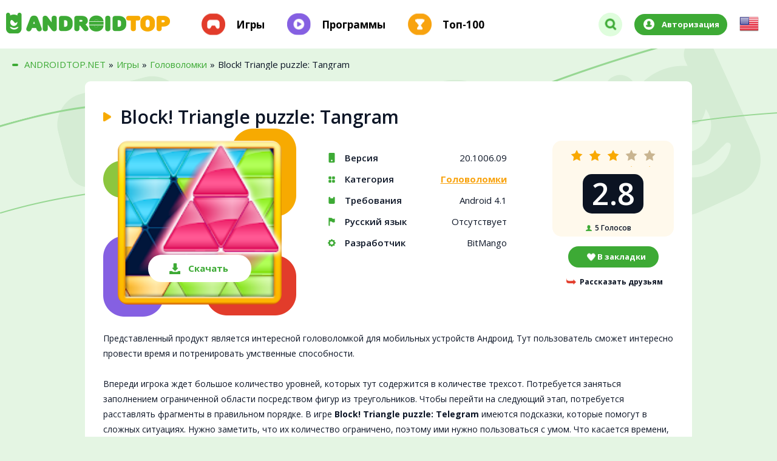

--- FILE ---
content_type: text/html; charset=utf-8
request_url: https://androidtop.net/2567-block-triangle-puzzle-tangram.html
body_size: 8427
content:
<!DOCTYPE html>
<html lang="ru">
	<head>
		<title>Скачать Block! Triangle puzzle: Tangram (Мод - много денег) 20.1006.09 на андроид</title>
<meta charset="utf-8">
<meta name="description" content="Представленный продукт является интересной головоломкой для мобильных устройств Андроид. Тут пользователь сможет интересно провести время и потренировать умственные способности. Представленный">
<meta name="keywords" content="Впереди, количество, Представленный, умственные, пользователя, сложных, приятно, продукт, головоломок, поэтому, большое, способности, уровней, потренировать, время, является, интересной, головоломкой, мобильных, устройств">
<link rel="canonical" href="https://androidtop.net/2567-block-triangle-puzzle-tangram.html">
<link rel="preconnect" href="https://androidtop.net/" fetchpriority="high">
<meta property="twitter:title" content="Скачать Block! Triangle puzzle: Tangram (Мод - много денег) 20.1006.09 на андроид">
<meta property="twitter:url" content="https://androidtop.net/2567-block-triangle-puzzle-tangram.html">
<meta property="twitter:card" content="summary_large_image">
<meta property="twitter:image" content="/uploads/posts/2019-07/5d245b7d3d124_1.jpg">
<meta property="twitter:description" content="Представленный продукт является интересной головоломкой для мобильных устройств Андроид. Тут пользователь сможет интересно провести время и потренировать умственные способности. Впереди игрока ждет большое количество уровней, которых тут содержится в количестве трехсот. Потребуется заняться">
<meta property="og:type" content="article">
<meta property="og:site_name" content="Скачать игры и приложения на Андроид">
<meta property="og:title" content="Скачать Block! Triangle puzzle: Tangram (Мод - много денег) 20.1006.09 на андроид">
<meta property="og:url" content="https://androidtop.net/2567-block-triangle-puzzle-tangram.html">
<meta property="og:image" content="/uploads/posts/2019-07/5d245b7d3d124_1.jpg">
<meta property="og:description" content="Представленный продукт является интересной головоломкой для мобильных устройств Андроид. Тут пользователь сможет интересно провести время и потренировать умственные способности. Впереди игрока ждет большое количество уровней, которых тут содержится в количестве трехсот. Потребуется заняться">
<link rel="alternate" hreflang="x-default" href="https://androidtop.net/2567-block-triangle-puzzle-tangram.html">
<link rel="alternate" hreflang="ru" href="https://androidtop.net/2567-block-triangle-puzzle-tangram.html">
<link rel="alternate" hreflang="en" href="https://androidtop.net/en/2567-block-triangle-puzzle-tangram.html">

<script src="/engine/classes/js/jquery3.js?v=wxfue"></script>
<script src="/engine/classes/js/jqueryui3.js?v=wxfue" defer></script>
<script src="/engine/classes/js/dle_js.js?v=wxfue" defer></script>
<script src="/engine/classes/fancybox/fancybox.js?v=wxfue" defer></script>
<script type="application/ld+json">{"@context":"https://schema.org","@graph":[{"@type":"BreadcrumbList","@context":"https://schema.org/","itemListElement":[{"@type":"ListItem","position":1,"item":{"@id":"https://androidtop.net/","name":"ANDROIDTOP.NET"}},{"@type":"ListItem","position":2,"item":{"@id":"https://androidtop.net/games/","name":"Игры"}},{"@type":"ListItem","position":3,"item":{"@id":"https://androidtop.net/games/brain-games/","name":"Головоломки"}},{"@type":"ListItem","position":4,"item":{"@id":"https://androidtop.net/2567-block-triangle-puzzle-tangram.html","name":"Block! Triangle puzzle: Tangram"}}]}]}</script>
		
		
		
			
		
		<meta name="viewport" content="width=device-width, initial-scale=1.0">
		<meta http-equiv="X-UA-Compatible" content="ie=edge">
		<meta name="theme-color" content="#3daa35">
		<link rel="shortcut icon" href="/templates/androidtop/img/favicon.png">
		<link href="https://fonts.googleapis.com/css?family=Open+Sans:400,600,700&display=swap&subset=cyrillic" rel="stylesheet">
		
		<link rel="stylesheet" type="text/css" href="/engine/classes/min/index.php?f=/templates/androidtop/css/top.css,/templates/androidtop/css/styles.css,/templates/androidtop/css/reset.css,/templates/androidtop/css/engine.css,/templates/androidtop/css/rating.css,/templates/androidtop/lazydev/dle_subscribe/assets/dle_subscribe_style.css&amp;15" >
		<link rel="stylesheet" type="text/css" href="/engine/classes/min/index.php?f=/templates/androidtop/css/owl.css&amp;15" >
		
	</head>
	<body>
		<div class="wrapper">
			<div class="content"  style="background-image: url(/templates/androidtop/img/pages-top-bg.png);" >
				<header class="header">
	<div class="container">
		<div class="header__inner">
			<div class="header__inner-box">
				<div class="header-logo">
					<a href="/"><img src="/templates/androidtop/img/logo.png" width="270" height="35" alt="AndroidTop.net"></a>
				</div>
				<nav class="header-menu">
					<div class="header-menu__mobile header-mobile">
						<div class="header-mobile__btn"></div>
					</div>

					
					<ul class="header-menu__list">
						<li class="header-menu__item">
							<a href="/games/">Игры</a>
						</li>
						<li class="header-menu__item">
							<a href="/programs/">Программы</a>
						</li>
						<li class="header-menu__item">
							<a href="/top-android-apps.html" rel="nofollow">Топ-100</a>
						</li>
					</ul>
					

					
				</nav>
			</div>
			<div class="header__inner-box">
				<div class="header-logo--650">
					<a href="/"><img src="/templates/androidtop/img/logo.png" width="270" height="35" alt="AndroidTop.net"></a>
				</div>

				<form class="header-search--desktop" id="desktop-search" id="search" action="" name="searchform" method="post">
					<input type="hidden" name="do" value="search" >
					<input type="hidden" name="subaction" value="search" >  
					<input type="text" id="story" name="story" type="text" placeholder="Поиск..." autocomplete="off">
					<button name="submit" type="submit"></button>
				</form>
				
				<div class="header-additional__search">
					<div href="#" class="header-additional__search-btn"></div>
				</div>

				<div class="header-additional__user">
					<a href="#login" class="signIn " rel="modal:open">Авторизация</a>
					
				</div>

				<div class="header-additional-box2" style="cursor: pointer;padding: 0 20px;text-align: left;">
					
<a href="https://androidtop.net/en/2567-block-triangle-puzzle-tangram.html"> <img src="/engine/skins/flags/us.png" alt="English"> </a>

				</div>
			</div>
		</div>
		<div class="header__inner-box__mobile">
			<div class="header-logo--1150">
				<a href="/"><img src="/templates/androidtop/img/logo.png" width="270" height="35" alt="AndroidTop.net"></a>
			</div>

			<form class="header-search--mobile" id="search" action="" name="searchform" method="post">
				<div class="header-search--mobile__btn"></div>
				<input type="hidden" name="do" value="search" >
				<input type="hidden" name="subaction" value="search" >  
				<input type="text" id="story" name="story" type="text" placeholder="Поиск..." autocomplete="off">
				<button name="submit" type="submit"></button>
			</form>
		</div>
	</div>
</header>
				
				
					
				<div class="breadcrumbs">
					<div class="container">
						<div class="breadcrumbs__inner">
	<div class="breadcrumbs__list">
		<div id="dle-speedbar"><ul itemscope itemtype="http://schema.org/BreadcrumbList" class="speedbar"><li itemprop="itemListElement" itemscope itemtype="http://schema.org/ListItem"><a itemprop="item" href="https://androidtop.net/" title="Скачать игры и приложения на Андроид"><span itemprop="name">ANDROIDTOP.NET</span></a><meta itemprop="position" content="1" /></li><li class="speedbar_sep">»</li><li itemprop="itemListElement" itemscope itemtype="http://schema.org/ListItem"><a itemprop="item" href="https://androidtop.net/games/" title="Игры на Андроид | Новинки игр скачать бесплатно и без регистрации"><span itemprop="name">Игры</span></a><meta itemprop="position" content="2" /></li><li class="speedbar_sep">»</li><li itemprop="itemListElement" itemscope itemtype="http://schema.org/ListItem"><a itemprop="item" href="https://androidtop.net/games/brain-games/" title="Головоломки и квесты на Андроид - Скачать бесплатно лучшие головоломки"><span itemprop="name">Головоломки</span></a><meta itemprop="position" content="3" /></li><li class="speedbar_sep">»</li><li>Block! Triangle puzzle: Tangram</li></ul></div>
	</div>
</div>
					</div>
				</div>
				
				<div class="application" id="game#1">
	<div class="container">
		<div class="content__inner" itemscope="" itemtype="http://schema.org/MobileApplication">
			<div class="application__inner">
				<div class="application__inner-title"><h1 itemprop="name">Block! Triangle puzzle: Tangram</h1></div>
					<div class="application__inner-info application-info">
						<div class="application-info__img"><img itemprop="image" src="/uploads/posts/2019-07/1562663862_poster.jpg" alt="Block! Triangle puzzle: Tangram"> <a href="#page__dw" style="cursor: pointer;" class="link-to__app">Скачать</a></div>
						<ul class="application-info__list">
							<li>Версия <span>20.1006.09<meta itemprop="softwareVersion" content="20.1006.09"></span></li>
							<li>Категория <span><a href="https://androidtop.net/games/brain-games/">Головоломки</a><meta itemprop="applicationCategory" content="Головоломки"></span></li>
							<li>Требования <span>Android 4.1<meta itemprop="operatingSystem" content="Android"></span></li>
							<li>Русский язык <span>Отсутствует</span></li>
							<li itemprop="author" itemscope="" itemtype="http://schema.org/Organization">Разработчик <span>BitMango<meta itemprop="name" content="BitMango"></span> </li>
						</ul>
						<div class="application-info__additional application-additional">
							<div class="application-additional__rating">
								<div class="application-additional__rating-stars">
									<div class="rating-wrap"><div class="rating-full"><div data-ratig-layer-id='2567'>
	<div class="rating">
		<ul class="unit-rating">
		<li class="current-rating" style="width:60%;">60</li>
		<li><a href="#" title="Плохо" class="r1-unit" onclick="doRate('1', '2567'); return false;">1</a></li>
		<li><a href="#" title="Приемлемо" class="r2-unit" onclick="doRate('2', '2567'); return false;">2</a></li>
		<li><a href="#" title="Средне" class="r3-unit" onclick="doRate('3', '2567'); return false;">3</a></li>
		<li><a href="#" title="Хорошо" class="r4-unit" onclick="doRate('4', '2567'); return false;">4</a></li>
		<li><a href="#" title="Отлично" class="r5-unit" onclick="doRate('5', '2567'); return false;">5</a></li>
		</ul>
	</div>
</div></div></div>
								</div>
								<div class="application-additional__rating-average">2.8</div>
								<div class="application-additional__rating-amount"><span data-vote-num-id="2567">5</span> Голосов</div>
							</div>
							<div class="application-additional__rating-links">
								<a href="#login" class="signIn" rel="modal:open"><button class="application-additional__bookmark">В закладки</button></a>
								
								 
								<div class="application-additional__repost">
									Рассказать друзьям
									<ul class="application-additional__repost-links">
										<div class="share"></div>
									</ul>
								</div>
							</div>
						</div>
					</div>
					<div class="application__inner-descr">
						<p>Представленный продукт является интересной головоломкой для мобильных устройств Андроид. Тут пользователь сможет интересно провести время и потренировать умственные способности.<br><br>Впереди игрока ждет большое количество уровней, которых тут содержится в количестве трехсот. Потребуется заняться заполнением ограниченной области посредством фигур из треугольников. Чтобы перейти на следующий этап, потребуется расставлять фрагменты в правильном порядке. В игре <b>Block! Triangle puzzle: Telegram</b> имеются подсказки, которые помогут в сложных ситуациях. Нужно заметить, что их количество ограничено, поэтому ими нужно пользоваться с умом. Что касается времени, то такового ограничения тут нет. Игра оформлена приятно и красочно, что непременно придется по душе пользователям. Тут обязательно понравится любителям головоломок и интеллектуальных развлечений. Впереди пользователя ждет большое количество сложных головоломок и задач. Освоить управление не составит труда для любого пользователя, так как все создано предельно просто и понятно. <br><br><h3>Особенности игры:</h3><br><!--dle_list--><ul><li>множество уровней;<br></li><!--dle_li--><li>приятное оформление;<br></li><!--dle_li--><li>наличие подсказок.<br></li></ul><!--dle_list_end--><br>Игра хорошо оптимизирована под смартфоны и планшеты, поэтому взаимодействовать с игрой будет легко. Впереди много интересного, что позволит приятно скоротать досуг.</p>
						<meta itemprop="description" content="Представленный продукт является интересной головоломкой для мобильных устройств Андроид. Тут пользователь сможет интересно провести время и потренировать умственные способности. Впереди игрока ждет большое количество уровней, которых тут содержится в количестве трехсот. Потребуется заняться">
						
			</div>

			
			<img class="application-slider_top" src="/templates/androidtop/img/app-slider-bg.png">
			<div class="application__inner-slider application-slider">
				<div class="application-slider__title">Скриншоты</div>
				<div class="application-slider__inner">
					<div id="owl-screens">
						<!--TBegin:/uploads/posts/2019-07/5d245b7d3d124_1.jpg|--><a href="/uploads/posts/2019-07/5d245b7d3d124_1.jpg" class="highslide" target="_blank"><img src="/uploads/posts/2019-07/thumbs/5d245b7d3d124_1.jpg" style="max-width:100%;" alt=""></a><!--TEnd--><!--TBegin:/uploads/posts/2019-07/5d245b7dc1d7f_2.jpg|--><a href="/uploads/posts/2019-07/5d245b7dc1d7f_2.jpg" class="highslide" target="_blank"><img src="/uploads/posts/2019-07/thumbs/5d245b7dc1d7f_2.jpg" style="max-width:100%;" alt=""></a><!--TEnd--><!--TBegin:/uploads/posts/2019-07/5d245b7e59496_3.jpg|--><a href="/uploads/posts/2019-07/5d245b7e59496_3.jpg" class="highslide" target="_blank"><img src="/uploads/posts/2019-07/thumbs/5d245b7e59496_3.jpg" style="max-width:100%;" alt=""></a><!--TEnd--><!--TBegin:/uploads/posts/2019-07/5d245b7ec9125_4.jpg|--><a href="/uploads/posts/2019-07/5d245b7ec9125_4.jpg" class="highslide" target="_blank"><img src="/uploads/posts/2019-07/thumbs/5d245b7ec9125_4.jpg" style="max-width:100%;" alt=""></a><!--TEnd--><!--TBegin:/uploads/posts/2019-07/5d245b7f68fe3_5.jpg|--><a href="/uploads/posts/2019-07/5d245b7f68fe3_5.jpg" class="highslide" target="_blank"><img src="/uploads/posts/2019-07/thumbs/5d245b7f68fe3_5.jpg" style="max-width:100%;" alt=""></a><!--TEnd--><!--TBegin:/uploads/posts/2019-07/5d245b800647e_6.jpg|--><a href="/uploads/posts/2019-07/5d245b800647e_6.jpg" class="highslide" target="_blank"><img src="/uploads/posts/2019-07/thumbs/5d245b800647e_6.jpg" style="max-width:100%;" alt=""></a><!--TEnd-->
					</div>
				</div>
			</div>
			

			<div class="application__inner-download application-download" id="page__dw">
				<div class="application-download__title"> <div class="application-download__title_text">Скачать Block! Triangle puzzle: Tangram на андроид бесплатно</div>   <img src="https://androidtop.net/uploads/posts/2019-07/1562663862_poster.jpg" alt="Block! Triangle puzzle: Tangram"></div>
					<div class="application-download__inner">

						
<div class="application-download__item download-item">
<a href="/?do=downloads&id=22581" class="download-item__descr">
<div class="download-item__descr-tag apk"></div>
<div> <img src="/templates/androidtop/img/icons/small-download.png" alt=""></div>
<div class="download-item__descr-text">Скачать Block! Triangle puzzle: Tangram 20.1006.09</div>
</a>
<div class="download-item__size">45.2 Mb</div>
</div>




						
<div class="application-download__item download-item">
<a href="/?do=downloads&id=8119" class="download-item__descr">
<div class="download-item__descr-tag apk"></div>
<div> <img src="/templates/androidtop/img/icons/small-download.png" alt=""></div>
<div class="download-item__descr-text">Скачать Block! Triangle puzzle: Tangram 20.1006.09 (Мод: много денег)</div>
</a>
<div class="download-item__size">25.68 Mb</div>
</div>



                                
						

						
						                                
						

						
						
						

						<div class="application-download__links">
							<a href="https://play.google.com/store/apps/details?id=com.bitmango.go.blocktrianglepuzzletangram" rel="nofollow noopener noreferrer" target="_blank" itemscope="" itemprop="offers" itemtype="http://schema.org/Offer" class="application-download__link google"><meta itemprop='price' content='0' ><meta itemprop='priceCurrency' content='USD' >Скачать c Google Play</a>
							<a href="#login" class="signIn" rel="modal:open"><button class="application-download__link update">Запросить обновление</button></a>
							
							<!-- DLE Subscribe developed by https://lazydev.pro --><div id="block_sub_ds_fb276d1e91d6107dd8b89bd517f2f430" class="subscribe" data-type="subscribe" data-subscribe="dle_subscribe" data-pagetype="news" data-block="ds_fb276d1e91d6107dd8b89bd517f2f430" data-pagevalue="MjU2Nw==">

<a style="cursor: pointer;" class="application-download__link subscribe">Подписаться на обновления</a>
</div>



<!-- DLE Subscribe developed by https://lazydev.pro -->
						</div>
					</div>
			</div>

			<div class="application__inner-comment application-comment">
				<div class="application-comment__descr">
					<div class="application-comment__descr-title">Комментарии <span>(0)</span></div>
					<button id="addComment" class="application-comment__descr-add"><span>Добавить комментарий</span></button>
				</div>
				<div class="application-comment__inner">
					
				</div>
			</div>
			<div class="comment-form__box" id="add--comment">
				<div class="comment-form__title">Оставить комментарий</div>
				<form  method="post" name="dle-comments-form" id="dle-comments-form" ><div id="addcform" class="form-wrap">

<div class="sep-input clearfix">
<div class="label"><label>Имя:<span class="impot">*</span></label></div>
<div class="input"><input type="text" maxlength="35" name="name" id="name" placeholder="Имя" /></div>
</div>
<div class="sep-input clearfix">
<div class="label"><label>E-mail:<span class="impot">*</span></label></div>
<div class="input"><input type="text" maxlength="35" name="mail" id="mail" placeholder="Ваш e-mail" /></div>
</div>

<br>
<div class="sep-textarea">
<div><div class="bb-editor"><textarea name="comments" id="comments" cols="70" rows="10"></textarea></div></div>
<br>
</div>

<div class="sep-submit">
<button name="submit" class="fbutton" type="submit"><span>Добавить комментарий</span></button>
</div>
</div>
		<input type="hidden" name="subaction" value="addcomment">
		<input type="hidden" name="post_id" id="post_id" value="2567"><input type="hidden" name="user_hash" value="64f648657a4b27b6c7dc98f1cf660b27bc2f73c0"></form>
			</div>
		</div>
		<div class="application-aside aside">
	<div class="application-aside__inner aside-inner">

		<!-- БЛОК ЗАКРЫТ ОТ ИНДЕКСАЦИИ (Рекомендуем скачать) -->
		<!--noindex-->
		<div data-nosnippet class="aside-inner__advise-wrapper">
			<div class="aside-inner__title">
				Рекомендуем скачать
			</div>
			<div class="aside-inner__advise-box advise-box">
				<a href="https://androidtop.net/1210-standoff-2.html" rel="nofollow" class="advise-box__item">
<img src="/uploads/posts/2025-09/standoff-2-logo.webp">
<div class="advise-box__item-descr advise-descr">
<div class="advise-descr__name">Standoff 2</div>
<div class="advise-descr__rate">6.0</div>
<div class="advise-descr__version">0.35.2</div>
<div class="advise-descr__stars"></div>
</div>
</a><a href="https://androidtop.net/1726-brawl-stars.html" rel="nofollow" class="advise-box__item">
<img src="/uploads/posts/2025-09/brawl-stars-logo3.webp">
<div class="advise-box__item-descr advise-descr">
<div class="advise-descr__name">Brawl Stars</div>
<div class="advise-descr__rate">7.0</div>
<div class="advise-descr__version">63.322</div>
<div class="advise-descr__stars"></div>
</div>
</a><a href="https://androidtop.net/1-shadow-fight-2.html" rel="nofollow" class="advise-box__item">
<img src="/uploads/posts/2025-05/shadow-fight-2-2025-logo.webp">
<div class="advise-box__item-descr advise-descr">
<div class="advise-descr__name">Shadow Fight 2</div>
<div class="advise-descr__rate">6.0</div>
<div class="advise-descr__version">2.41.7</div>
<div class="advise-descr__stars"></div>
</div>
</a>
			</div>
		</div>
		<!--/noindex-->
		<!-- /КОНЕЦ ЗАКРЫТОГО БЛОКА -->

		<!-- ОТКРЫТЫЙ ДЛЯ ИНДЕКСАЦИИ БЛОК (Похожее) -->
		<div class="aside-inner__similar-wrapper">
			<div class="aside-inner__title">
				Похожее
			</div>
			<div class="aside-inner__similar-box similar-box">
				<a href="https://androidtop.net/5250-2048-number-puzzle-game.html" class="similar-box__item">
<img src="/uploads/posts/2019-09/1568609156_poster.jpg">
<span>2048 Number Puzzle game</span>
</a><a href="https://androidtop.net/4347-block-puzzle-star-finder.html" class="similar-box__item">
<img src="/uploads/posts/2019-08/1566834791_poster.jpg">
<span>Block Puzzle: Star Finder</span>
</a><a href="https://androidtop.net/7604-brain-game-amazing-tricky-puzzles.html" class="similar-box__item">
<img src="/uploads/posts/2021-08/1628982899_poster.jpg">
<span>Brain Game: Amazing Tricky Puzzles</span>
</a><a href="https://androidtop.net/4260-poly-artbook-puzzle-game.html" class="similar-box__item">
<img src="/uploads/posts/2019-08/1566667500_poster.jpg">
<span>Poly Artbook - puzzle game</span>
</a><a href="https://androidtop.net/4599-reach-classic-puzzle-game-match-3.html" class="similar-box__item">
<img src="/uploads/posts/2019-09/1567591005_poster.jpg">
<span>REACH classic - Puzzle Game - Match 3</span>
</a><a href="https://androidtop.net/5074-jewel-castle-puzzle-game.html" class="similar-box__item">
<img src="/uploads/posts/2019-09/1568355158_poster.jpg">
<span>Jewel Castle - puzzle game</span>
</a>
			</div>
		</div>

	</div>
</div>
	</div>
</div>
<div id="dle-ajax-comments"></div>

				
				
				
				
			
		
		
		
		
		
<div id="login" class="login modal">
<div class="modal-title">Авторизация</div>
<form method="post">
<label> <span>Логин:</span>
<input type="text" name="login_name" id="login_name"placeholder="Логин" required>
</label>
<label class="form-password"> <span>Пароль:</span>
<input type="password" name="login_password" id="login_password" placeholder="Введите пароль" required>
<a href="https://androidtop.net/index.php?do=lostpassword" >Забыли пароль?</a>
</label>
<label class="container">Запомнить меня
<input type="checkbox" checked="checked">
<span class="checkmark"></span>
</label>
<button onclick="submit();" type="submit" title="Login">Войти на сайт</button>
<input name="login" type="hidden" id="login" value="submit" />
</form>
<a class="registration" href="/?do=register">Регистрация</a>
</div>



		<!--
		
		-->

		<footer class="footer" >
<div class="container">
<div class="footer__inner">
<div class="footer-links">
<div class="footer-links__logo">
<div><img src="/templates/androidtop/img/logo.png" width="200" alt="AndroidTop.net"></div>
</div>
<span class="footer-links__policy" style="color:#ffffff;font-weight: 600;font-size: 16px;line-height: 20px;padding-bottom: 20px;">По всем вопросам - support@androidtop.net</span>
<!--<a href="/index.php?do=feedback" class="footer-links__feedback">Обратная связь</a>-->
<a href="/privacy-policy.html" class="footer-links__policy" style="margin-left:30px;padding-bottom: 20px;">Политика конфиденциальности</a>
</div>
</div>
</div>
</footer>

		<script type="text/javascript" src="/engine/classes/min/index.php?charset=utf-8&amp;f=/templates/androidtop/js/libs.min.js,/templates/androidtop/js/main.min.js"></script> 
		    
		<script type="text/javascript" src="/engine/classes/min/index.php?charset=utf-8&amp;f=/templates/androidtop/js/owl.carousel.min.js,/templates/androidtop/js/libs.owl.js,/templates/androidtop/lazydev/dle_subscribe/assets/dle_subscribe_js.js"></script>
		<script>
<!--
var dle_root       = '/';
var dle_admin      = '';
var dle_login_hash = '64f648657a4b27b6c7dc98f1cf660b27bc2f73c0';
var dle_group      = 5;
var dle_link_type  = 1;
var dle_skin       = 'androidtop';
var dle_wysiwyg    = 0;
var dle_min_search = '4';
var dle_act_lang   = ["Подтвердить", "Отмена", "Вставить", "Отмена", "Сохранить", "Удалить", "Загрузка. Пожалуйста, подождите..."];
var menu_short     = 'Быстрое редактирование';
var menu_full      = 'Полное редактирование';
var menu_profile   = 'Просмотр профиля';
var menu_send      = 'Отправить сообщение';
var menu_uedit     = 'Админцентр';
var dle_info       = 'Информация';
var dle_confirm    = 'Подтверждение';
var dle_prompt     = 'Ввод информации';
var dle_req_field  = ["Заполните поле с именем", "Заполните поле с сообщением", "Заполните поле с темой сообщения"];
var dle_del_agree  = 'Вы действительно хотите удалить? Данное действие невозможно будет отменить';
var dle_spam_agree = 'Вы действительно хотите отметить пользователя как спамера? Это приведёт к удалению всех его комментариев';
var dle_c_title    = 'Отправка жалобы';
var dle_complaint  = 'Укажите текст Вашей жалобы для администрации:';
var dle_mail       = 'Ваш e-mail:';
var dle_big_text   = 'Выделен слишком большой участок текста.';
var dle_orfo_title = 'Укажите комментарий для администрации к найденной ошибке на странице:';
var dle_p_send     = 'Отправить';
var dle_p_send_ok  = 'Уведомление успешно отправлено';
var dle_save_ok    = 'Изменения успешно сохранены. Обновить страницу?';
var dle_reply_title= 'Ответ на комментарий';
var dle_tree_comm  = '0';
var dle_del_news   = 'Удалить статью';
var dle_sub_agree  = 'Вы действительно хотите подписаться на комментарии к данной публикации?';
var dle_unsub_agree  = 'Вы действительно хотите отписаться от комментариев к данной публикации?';
var dle_captcha_type  = '1';
var dle_share_interesting  = ["Поделиться ссылкой на выделенный текст", "Twitter", "Facebook", "Вконтакте", "Прямая ссылка:", "Нажмите правой клавишей мыши и выберите «Копировать ссылку»"];
var DLEPlayerLang     = {prev: 'Предыдущий',next: 'Следующий',play: 'Воспроизвести',pause: 'Пауза',mute: 'Выключить звук', unmute: 'Включить звук', settings: 'Настройки', enterFullscreen: 'На полный экран', exitFullscreen: 'Выключить полноэкранный режим', speed: 'Скорость', normal: 'Обычная', quality: 'Качество', pip: 'Режим PiP'};
var DLEGalleryLang    = {CLOSE: 'Закрыть (Esc)', NEXT: 'Следующее изображение', PREV: 'Предыдущее изображение', ERROR: 'Внимание! Обнаружена ошибка', IMAGE_ERROR: 'Не удалось загрузить изображение', TOGGLE_SLIDESHOW: 'Просмотр слайдшоу',TOGGLE_FULLSCREEN: 'Полноэкранный режим', TOGGLE_THUMBS: 'Включить / Выключить уменьшенные копии', ITERATEZOOM: 'Увеличить / Уменьшить', DOWNLOAD: 'Скачать изображение' };
var DLEGalleryMode    = 1;
var DLELazyMode       = 2;
var allow_dle_delete_news   = false;

jQuery(function($){
					setTimeout(function() {
						$.get(dle_root + "engine/ajax/controller.php?mod=adminfunction", { 'id': '2567', action: 'newsread', user_hash: dle_login_hash });
					}, 5000);
				$('#dle-comments-form').submit(function() {
					if( $('#comments-image-uploader').data('files') == 'selected' ) {
						$('#comments-image-uploader').plupload('start');
					} else {
						doAddComments();
					}
					return false;
				});
});
//-->
</script><script>
let jsLangDleSubscribe = ["Введите E-mail для подписки","Подписка","На ваш E-mail, ",", отправлено письмо с подтверждением подписки.","Подтвердите подписку","Введите E-mail для отписки","Отписка","Ошибка","Подтвердите отписку","Подтвердите отписку","Подтверждение","Подтверждение"];
</script>
		<!-- Yandex.Metrika counter -->
		<script type="text/javascript" >
			(function(m,e,t,r,i,k,a){m[i]=m[i]||function(){(m[i].a=m[i].a||[]).push(arguments)};
			m[i].l=1*new Date();
			for (var j = 0; j < document.scripts.length; j++) {if (document.scripts[j].src === r) { return; }}
			k=e.createElement(t),a=e.getElementsByTagName(t)[0],k.async=1,k.src=r,a.parentNode.insertBefore(k,a)})
			(window, document, "script", "https://mc.yandex.ru/metrika/tag.js", "ym");

			ym(98180654, "init", {
			clickmap:true,
			trackLinks:true,
			accurateTrackBounce:true,
			webvisor:true
			});
		</script>
		<noscript><div><img src="https://mc.yandex.ru/watch/98180654" style="position:absolute; left:-9999px;" alt="" ></div></noscript>
		<!-- /Yandex.Metrika counter -->
	</body>
</html>

--- FILE ---
content_type: text/css; charset=utf-8
request_url: https://androidtop.net/engine/classes/min/index.php?f=/templates/androidtop/css/top.css,/templates/androidtop/css/styles.css,/templates/androidtop/css/reset.css,/templates/androidtop/css/engine.css,/templates/androidtop/css/rating.css,/templates/androidtop/lazydev/dle_subscribe/assets/dle_subscribe_style.css&15
body_size: 41882
content:
/* Template made by CLESS (telegram: @clesszoo, skype: clesszoo, website: cless.ru ) */
@font-face {font-family: "Muller";src: url("/templates/androidtop/fonts/MullerBlack.eot");src: url("/templates/androidtop/fonts/MullerBlack.eot?#iefix") format("embedded-opentype"),url("/templates/androidtop/fonts/MullerBlack.ttf") format("truetype"), url("/templates/androidtop/fonts/MullerBlack.woff") format("woff");font-weight: 900;font-style: normal;}.top {background-repeat: no-repeat;background-position: 0 -80px;background-size: cover;background-image: url(/templates/androidtop/img/home-top-bg.png);}.top__inner {padding-top: 72px;padding-bottom: 31px;}.top__inner-panel {display: -webkit-box;display: -ms-flexbox;display: flex;-webkit-box-pack: justify;-ms-flex-pack: justify;justify-content: space-between;margin-bottom: 63px;}.top__inner-panel img {padding-left: 72px;}.top__inner-panel form {max-width: 515px;width: 100%;position: relative;}.top__inner-panel form:active input, .top__inner-panel form:focus input, .top__inner-panel form:hover input {border: 4px solid #ffbe2e;}.top__inner-panel form span {display: block;margin-bottom: 7px;color: #ffffff;font-weight: 600;font-size: 14px;position: relative;padding-left: 28px;}.top__inner-panel form span::before {width: 12px;height: 12px;content: "";position: absolute;left: 7px;top: 50%;-webkit-transform: translateY(-50%);-ms-transform: translateY(-50%);transform: translateY(-50%);background-repeat: no-repeat;background-size: cover;background-position: center center;background-image: url(/templates/androidtop/img/icons/header-search--mobile.png);}.top__inner-panel form input {height: 50px;background-color: #ffffff;display: block;width: 100%;position: relative;padding: 10px 140px 12px 29px;border-radius: 25px;border: 4px solid #fff;outline: none;-webkit-transition: all 0.3s;-o-transition: all 0.3s;transition: all 0.3s;}.top__inner-panel form input:active, .top__inner-panel form input:focus, .top__inner-panel form input:hover {border: 4px solid #ffbe2e; }.top__inner-panel form input::-webkit-input-placeholder {font-size: 15px;}.top__inner-panel form input::-moz-placeholder {font-size: 15px;}.top__inner-panel form input:-ms-input-placeholder {font-size: 15px;}.top__inner-panel form input::-ms-input-placeholder {font-size: 15px;}.top__inner-panel form input::placeholder {font-size: 15px;}.top__inner-panel form button {position: absolute;right: 0;cursor: pointer;z-index: 1;outline: none;font-size: 18px;font-weight: 700;padding: 15px 37px 15px;border-radius: 25px;border: none;background-color: #f7aa01;color: #ffffff;top: 23px;-webkit-transition: all 0.3s;-o-transition: all 0.3s;transition: all 0.3s;}.top__inner-panel form button:hover {background-color: #ffbe2e;}.top-four__items {display: -webkit-box;display: -ms-flexbox;display: flex;background-color: grey;border-radius: 32px;height: 280px;overflow: hidden;}.top-four__item {background-repeat: no-repeat;background-size: auto;width: 25%;padding: 50px 35px 0 35px;overflow: hidden;color: #ffffff;position: relative;}.top-four__item:hover:before {opacity: 1;}.top-four__item::before {position: absolute;content: "";width: 100%;height: 100%;left: 0;top: 0;background-color: rgba(0, 0, 0, 0.8);-webkit-transition: all 0.3s;-o-transition: all 0.3s;transition: all 0.3s;opacity: 0;}.top-four__item-wrapper {position: relative;}.top-four__item-title {font-size: 25px;font-family: "Muller";z-index: 1;}.top-four__item-text {max-width: 230px;font-size: 12px;line-height: 20px;z-index: 1;}
#top-item1 {
  background-color: #ffba0d;
  background-image: url(/templates/androidtop/img/content/top-item-1.png), url(/templates/androidtop/img/content/top-item-1-bg.png);
  background-position: bottom right,  0 -24px;
}
#top-item2 {
  background-color: #70270f;
  background-image: url(/templates/androidtop/img/content/top-item-2.png), url(/templates/androidtop/img/content/top-item-2-bg.png);
  background-position: bottom right,  33px -9px;
}
#top-item3 {
  background-color: #34a7ec;
  background-image: url(/templates/androidtop/img/content/top-item-3.png), url(/templates/androidtop/img/content/top-item-3-bg.png);
  background-position: bottom right,  -15px -10px;
}
#top-item4 {
  background-color: #c52d3d;
  background-image: url(/templates/androidtop/img/content/top-item-4.png), url(/templates/androidtop/img/content/top-item-4-bg.png);
  background-position: 140px 9px,  -45px -45px;
}
#top-item4 .top-four__item-text {max-width: 166px;}/* Template made by CLESS (telegram: @clesszoo, skype: clesszoo, website: cless.ru) */
/*! normalize.css v8.0.1 | MIT License | github.com/necolas/normalize.css */html{line-height:1.15;-webkit-text-size-adjust:100%}body{margin:0}main{display:block}h1{font-size:2em;margin:0.67em 0}hr{-webkit-box-sizing:content-box;box-sizing:content-box;height:0;overflow:visible}pre{font-family:monospace, monospace;font-size:1em}a{background-color:transparent}abbr[title]{border-bottom:none;text-decoration:underline;-webkit-text-decoration:underline dotted;text-decoration:underline dotted}b,strong{font-weight:bolder}code,kbd,samp{font-family:monospace, monospace;font-size:1em}small{font-size:80%}sub,sup{font-size:75%;line-height:0;position:relative;vertical-align:baseline}sub{bottom:-0.25em}sup{top:-0.5em}img{border-style:none}button,input,optgroup,select,textarea{font-family:inherit;font-size:100%;line-height:1.15;margin:0;border:0;outline:0;}button,input{overflow:visible}button,select{text-transform:none}button, input { padding: 0;  background: 0 0;border: 0; outline: 0;}button {cursor: pointer!important;pointer-events: auto!important;}button,[type="button"],[type="reset"],[type="submit"]{-webkit-appearance:button;background-color:transparent;}button::-moz-focus-inner,[type="button"]::-moz-focus-inner,[type="reset"]::-moz-focus-inner,[type="submit"]::-moz-focus-inner{border-style:none;padding:0}button:-moz-focusring,[type="button"]:-moz-focusring,[type="reset"]:-moz-focusring,[type="submit"]:-moz-focusring{outline:1px dotted ButtonText}fieldset{padding:0.35em 0.75em 0.625em}legend{-webkit-box-sizing:border-box;box-sizing:border-box;color:inherit;display:table;max-width:100%;padding:0;white-space:normal}progress{vertical-align:baseline}textarea{overflow:auto}[type="checkbox"],[type="radio"]{-webkit-box-sizing:border-box;box-sizing:border-box;padding:0}[type="number"]::-webkit-inner-spin-button,[type="number"]::-webkit-outer-spin-button{height:auto}[type="search"]{-webkit-appearance:textfield;outline-offset:-2px}[type="search"]::-webkit-search-decoration{-webkit-appearance:none}::-webkit-file-upload-button{-webkit-appearance:button;font:inherit}details{display:block}summary{display:list-item}template{display:none}[hidden]{display:none}.slick-slider{position:relative;display:block;-webkit-box-sizing:border-box;box-sizing:border-box;-webkit-user-select:none;-moz-user-select:none;-ms-user-select:none;user-select:none;-webkit-touch-callout:none;-khtml-user-select:none;-ms-touch-action:pan-y;touch-action:pan-y;-webkit-tap-highlight-color:transparent}.slick-list{position:relative;display:block;overflow:hidden;margin:0;padding:0}.slick-list:focus{outline:none}.slick-list.dragging{cursor:pointer;cursor:hand}.slick-slider .slick-track,.slick-slider .slick-list{-webkit-transform:translate3d(0, 0, 0);-ms-transform:translate3d(0, 0, 0);transform:translate3d(0, 0, 0)}.slick-track{position:relative;top:0;left:0;display:block;margin-left:auto;margin-right:auto}.slick-track:before,.slick-track:after{display:table;content:''}.slick-track:after{clear:both}.slick-loading .slick-track{visibility:hidden}.slick-slide{display:none;float:left;height:100%;min-height:1px}[dir='rtl'] .slick-slide{float:right}.slick-slide img{width:118px;height:118px;display:block}.slick-slide.slick-loading img{display:none}.slick-slide.dragging img{pointer-events:none}.slick-initialized .slick-slide{display:block}.slick-loading .slick-slide{visibility:hidden}.slick-vertical .slick-slide{display:block;height:auto;border:1px solid transparent}.slick-arrow.slick-hidden{display:none}.blocker{position:fixed;top:0;right:0;bottom:0;left:0;width:100%;height:100%;overflow:auto;z-index:1;padding:20px;-webkit-box-sizing:border-box;box-sizing:border-box;background-color:#000;background-color:rgba(0,0,0,0.75);text-align:center}.blocker:before{content:"";display:inline-block;height:100%;vertical-align:middle;margin-right:-0.05em}.blocker.behind{background-color:transparent}.modal{display:none;vertical-align:middle;position:relative;z-index:2;max-width:500px;-webkit-box-sizing:border-box;box-sizing:border-box;width:90%;background:#fff;padding:15px 30px;border-radius:8px;-webkit-box-shadow:0 0 10px #000;-o-box-shadow:0 0 10px #000;-ms-box-shadow:0 0 10px #000;box-shadow:0 0 10px #000;text-align:left}.modal a.close-modal{position:absolute;top:-12.5px;right:-12.5px;display:block;width:30px;height:30px;text-indent:-9999px;background-size:contain;background-repeat:no-repeat;background-position:center center;background-image:url("[data-uri]")}.modal-spinner{display:none;position:fixed;top:50%;left:50%;-webkit-transform:translateY(-50%) translateX(-50%);-ms-transform:translateY(-50%) translateX(-50%);transform:translateY(-50%) translateX(-50%);padding:12px 16px;border-radius:5px;background-color:#111;height:20px}.modal-spinner>div{border-radius:100px;background-color:#fff;height:20px;width:2px;margin:0 1px;display:inline-block;-webkit-animation:sk-stretchdelay 1.2s infinite ease-in-out;animation:sk-stretchdelay 1.2s infinite ease-in-out}.modal-spinner .rect2{-webkit-animation-delay:-1.1s;animation-delay:-1.1s}.modal-spinner .rect3{-webkit-animation-delay:-1.0s;animation-delay:-1.0s}.modal-spinner .rect4{-webkit-animation-delay:-0.9s;animation-delay:-0.9s}@-webkit-keyframes sk-stretchdelay{0%,40%,100%{-webkit-transform:scaleY(0.5)}20%{-webkit-transform:scaleY(1)}}@keyframes sk-stretchdelay{0%,40%,100%{transform:scaleY(0.5);-webkit-transform:scaleY(0.5)}20%{transform:scaleY(1);-webkit-transform:scaleY(1)}}.jq-checkbox,.jq-radio{position:relative;display:inline-block;overflow:hidden;-webkit-user-select:none;-moz-user-select:none;-ms-user-select:none;user-select:none}.jq-checkbox input,.jq-radio input{position:absolute;z-index:-1;margin:0;padding:0;opacity:0}.jq-file{position:relative;display:inline-block;overflow:hidden}.jq-file input{position:absolute;top:0;right:0;height:auto;margin:0;padding:0;opacity:0;font-size:100px;line-height:1em}.jq-file__name{overflow:hidden;white-space:nowrap;-o-text-overflow:ellipsis;text-overflow:ellipsis}.jq-selectbox,.jq-select-multiple{position:relative;display:inline-block}.jq-selectbox select,.jq-select-multiple select{position:absolute;top:0;left:0;width:100%;height:100%;margin:0;padding:0;opacity:0}.jq-selectbox li,.jq-select-multiple li{-webkit-user-select:none;-moz-user-select:none;-ms-user-select:none;user-select:none;white-space:nowrap}.jq-selectbox{z-index:10}.jq-selectbox__select{position:relative}.jq-selectbox__select-text{overflow:hidden;-webkit-user-select:none;-moz-user-select:none;-ms-user-select:none;user-select:none;white-space:nowrap;-o-text-overflow:ellipsis;text-overflow:ellipsis}.jq-selectbox__dropdown{position:absolute}.jq-selectbox__search input{-webkit-appearance:textfield}.jq-selectbox__search input::-webkit-search-cancel-button,.jq-selectbox__search input::-webkit-search-decoration{-webkit-appearance:none}.jq-selectbox__dropdown ul{position:relative;overflow:auto;overflow-x:hidden;list-style:none;-webkit-overflow-scrolling:touch}.jq-select-multiple ul{position:relative;overflow-x:hidden;-webkit-overflow-scrolling:touch}.jq-number{display:inline-block}.jq-number__field input{-moz-appearance:textfield;text-align:left}.jq-number__field input::-webkit-inner-spin-button,.jq-number__field input::-webkit-outer-spin-button{margin:0;-webkit-appearance:none}html{-webkit-box-sizing:border-box;box-sizing:border-box;scroll-behavior:smooth}*,*::after,*::before{-webkit-box-sizing:inherit;box-sizing:inherit}a{text-decoration:none;display:inline-block;color:#0c1526;font-family:"Open Sans"}ul,li{list-style:none;margin:0;padding:0;}html,body{height:100%;scrollbar-color:#3daa35 #fff;scrollbar-width:thin}body{font-family:"Open Sans";font-weight:400;font-style:normal;font-size:15px;color:#0c1526;background-color:#e4f5e3}.wrapper{display:-webkit-box;display:-ms-flexbox;display:flex;-webkit-box-orient:vertical;-webkit-box-direction:normal;-ms-flex-direction:column;flex-direction:column;min-height:100%}.content{-webkit-box-flex:1;-ms-flex:1 0 auto;flex:1 0 auto;background-repeat:no-repeat;background-size:2020px 327px;background-position:0 64px}.footer{-webkit-box-flex:0;-ms-flex:0 0 auto;flex:0 0 auto}.container {max-width:1390px;padding:0 10px;margin:0 auto}::-webkit-scrollbar{width:8px;border-radius:4px;background-color:#ffffff}::-webkit-scrollbar-track{border-radius:4px}::-webkit-scrollbar-thumb{background:#3daa35;border-radius:14px;max-height:10px}.jq-selectbox__dropdown{scrollbar-color:#f7aa02 #fff;scrollbar-width:thin}.jq-selectbox__dropdown ::-webkit-scrollbar-thumb{background:#f7aa02}.breadcrumbs__inner{padding:18px 10px 19px;}.breadcrumbs__list{position:relative;padding-left:20px}.breadcrumbs__list:before{position:absolute;content:"";width:10px;height:4px;border-radius:2px;background-color:#3daa35;left:0;top:50%;-webkit-transform:translateY(-50%);-ms-transform:translateY(-50%);transform:translateY(-50%)}.breadcrumbs__list li a{color:#0c1526}.breadcrumbs__list li span{color:#3daa35}.breadcrumbs__list li span:hover{color:#53cb4a}.breadcrumbs__list li+li{padding-left:5px;white-space: nowrap;}.breadcrumbs__list li{position:relative}.mass-action { height: 0px;}  .mass-action input{ margin-top: 10px; margin-right: 10px;}.mass-action-block { display: flex; justify-content: flex-end;}.mCSB_scrollTools .mCSB_draggerRail {width: 4px;background-color: #f7aa01; }.mCSB_scrollTools .mCSB_dragger:active .mCSB_dragger_bar {background-color: #2e9926;}.mCSB_scrollTools .mCSB_dragger .mCSB_dragger_bar {width: 12px;border-radius: 4px;background-color: #2e9926; } .mCSB_scrollTools .mCSB_dragger .mCSB_dragger_bar:hover {background-color: #2e9926; }.mCSB_scrollTools .mCSB_dragger .mCSB_dragger_onDrag .mCSB_dragger_bar {background-color: #2e9926; }.mCSB_scrollTools .mCSB_dragger:active .mCSB_dragger_bar,.mCSB_scrollTools .mCSB_dragger.mCSB_dragger_onDrag .mCSB_dragger_bar {background-color: #2e9926; }.mCSB_dragger {height: 90px !important;}.mCSB_inside > .mCSB_container {margin-right: 25px;}@media (max-width: 899px) {.mCSB_inside > .mCSB_container {margin-right: 20px;}}@media (max-width: 479px) {.mCSB_dragger {width: 7px !important;}.mCSB_dragger_bar {width: 7px !important;}.mCSB_scrollTools {width: 7px !important;}}.back-btn{cursor:pointer;position:relative;padding:11px 20px 12px 60px;color:#ffffff;font-weight:700;background-color:#8cc63f;border-radius:20px;-webkit-transition:all 0.3s;-o-transition:all 0.3s;transition:all 0.3s}.back-btn:hover{background-color:#9ad151}.back-btn::before{position:absolute;content:"";background-repeat:no-repeat;background-size:cover;background-position:center center;background-image:url(/templates/androidtop/img/icons/back.png);width:20px;height:19px;left:20px;top:50%;-webkit-transform:translateY(-50%);-ms-transform:translateY(-50%);transform:translateY(-50%)}.header{background-color:#ffffff}.header-logo{-webkit-transition:all 0.3s;-o-transition:all 0.3s;transition:all 0.3s}.header-logo:hover{opacity:0.7}.header__inner{display:-webkit-box;display:-ms-flexbox;display:flex;-webkit-box-pack:justify;-ms-flex-pack:justify;justify-content:space-between;-webkit-box-align:center;-ms-flex-align:center;align-items:center;min-height:80px}.header__inner.mobile-search--on{margin-bottom:60px}.header__inner-box{display:-webkit-box;display:-ms-flexbox;display:flex;-webkit-box-pack:justify;-ms-flex-pack:justify;justify-content:space-between;-webkit-box-align:center;-ms-flex-align:center;align-items:center}.header-menu{margin-left:52px}.header-menu__list li+li{margin-left:33px;display: inline-block;}.header-menu__list ul{display: inline-block;}.header-menu__item{display: inline-block;padding-left:57px;position:relative;-webkit-transition:all 0.3s;-o-transition:all 0.3s;transition:all 0.3s}.header-menu__item:hover{opacity:0.7}.header-menu__item:hover a{color:#3baa3b}.header-menu__item:before{position:absolute;content:"";background-repeat:no-repeat;background-size:cover;background-position:center center;left:0;top:50%;-webkit-transform:translateY(-50%);-ms-transform:translateY(-50%);transform:translateY(-50%)}.header-menu__item:first-child:before{width:39px;height:37px;background-image:url(/templates/androidtop/img/icons/header-games.png)}.header-menu__item:nth-child(2)::before{width:39px;height:36px;background-image:url(/templates/androidtop/img/icons/header-programs.png)}.header-menu__item:nth-child(3)::before{width:40px;height:37px;background-image:url(/templates/androidtop/img/icons/header-top.png)}.header-menu__item a{font-weight:700;color:#000000;font-size:17px}.header-additional{display:-webkit-box;display:-ms-flexbox;display:flex;-webkit-box-pack:justify;-ms-flex-pack:justify;justify-content:space-between;-webkit-box-align:center;-ms-flex-align:center;align-items:center;width:100%}.header-additional-box{display:-webkit-box;display:-ms-flexbox;display:flex;-webkit-box-pack:end;-ms-flex-pack:end;justify-content:flex-end}.header-additional a{background-repeat:no-repeat;background-size:cover;background-position:center center}.header-additional__search{margin-right:20px;position:relative}.header-additional__search-btn{width:39px;height:39px;border-radius:50%;background-color:#dffddd;position:relative;cursor:pointer;-webkit-transition:all 0.3s;-o-transition:all 0.3s;transition:all 0.3s}.header-additional__search-btn:hover{background-color:#b3e9af}.header-additional__search-btn:before{position:absolute;content:"";width:19px;height:19px;background-image:url(/templates/androidtop/img/icons/header-search.png);top:50%;left:50%;-webkit-transform:translate(-50%, -50%);-ms-transform:translate(-50%, -50%);transform:translate(-50%, -50%)}.header-additional__search-btn.search--active{background-color:#3daa35}.header-additional__search-btn.search--active:hover{background-color:#53cb4a}.header-additional__search-btn.search--active:before{position:absolute;content:"";width:18px;height:3px;border-radius:2px;background-color:#ffffff;top:18px;left:10px;-webkit-transform:rotate(45deg);-ms-transform:rotate(45deg);transform:rotate(45deg);background-image:none}.header-additional__search-btn.search--active::after{position:absolute;content:"";width:18px;height:3px;border-radius:2px;background-color:#ffffff;left:10px;top:18px;-webkit-transform:rotate(-45deg);-ms-transform:rotate(-45deg);transform:rotate(-45deg)}.header-additional__user{max-width:175px}.header-additional__user .signIn.link--off{display:none}.header-additional__user a{padding:10px 13px 11px 45px;background-color:#3daa35;border-radius:20.5px;color:#ffffff;font-weight:700;font-size:13px;position:relative;-webkit-transition:all 0.3s;-o-transition:all 0.3s;transition:all 0.3s}.header-additional__user a:hover{background-color:#53cb4a}.header-additional__user a::before{position:absolute;content:"";width:18px;height:18px;border-radius:50%;background-color:#ffffff;left:15px;top:50%;-webkit-transform:translateY(-50%);-ms-transform:translateY(-50%);transform:translateY(-50%)}.header-additional__user a::after{position:absolute;content:"";width:10px;height:11px;background-repeat:no-repeat;background-size:cover;background-position:center center;background-image:url(/templates/androidtop/img/icons/header-user.png);left:19px;top:50%;-webkit-transform:translateY(-50%);-ms-transform:translateY(-50%);transform:translateY(-50%)}.header-language a{width:30px;height:30px;background-position:center center;border-radius:50%;-webkit-transition:all 0.2s;-o-transition:all 0.2s;transition:all 0.2s}.header-language a:hover{border:5px solid #f8a30f}.header-language__ru{margin-right:7px;padding-top:2px;}.header-language__ru a{background-image:url(/templates/androidtop/img/icons/header-ru.png);border-radius:50%}.header-language__en{margin-right:28px;padding-top:2px;}.header-language__en a{background-image:url(/templates/androidtop/img/icons/header-en.png)}.header-language--active a{border:5px solid #3daa35}.header-language--active a:hover{border:5px solid #3daa35}.header__inner-box.search--active:nth-child(2){-webkit-box-flex:1;-ms-flex-positive:1;flex-grow:1}#desktop-search{max-width:730px;width:100%;-webkit-transition:all 0.5s;-o-transition:all 0.5s;transition:all 0.5s;margin-right:10px;position:relative;display:none}#desktop-search input{border:2px solid #3daa35;width:100%;padding:12px 50px 12px 34px;border-radius:22.5px;outline:none;-webkit-transition:border 0.3s;-o-transition:border 0.3s;transition:border 0.3s}#desktop-search input:hover,#desktop-search input:focus,#desktop-search input:active{border-color:#f7aa01}#desktop-search input::-webkit-input-placeholder{color:#0c1526}#desktop-search input::-moz-placeholder{color:#0c1526}#desktop-search input:-ms-input-placeholder{color:#0c1526}#desktop-search input::-ms-input-placeholder{color:#0c1526}#desktop-search input::placeholder{color:#0c1526}#desktop-search button{position:absolute;right:5px;top:50%;-webkit-transform:translateY(-50%);-ms-transform:translateY(-50%);transform:translateY(-50%);width:35px;height:35px;border-radius:50%;border:none;cursor:pointer;background-color:#f7aa01;background-repeat:no-repeat;background-size:19px 19px;background-position:center center;background-image:url(/templates/androidtop/img/icons/header-search--mobile.png);outline:none;-webkit-transition:border 0.3s;-o-transition:border 0.3s;transition:border 0.3s}#desktop-search button:hover{background-color:#ffbe2e}.header-menu__mobile.header-mobile{display:none}.header__inner-box__mobile{display:-webkit-box;display:-ms-flexbox;display:flex;-webkit-box-pack:justify;-ms-flex-pack:justify;justify-content:space-between;width:100%;margin-top:18px;display:none}.header__inner-box__mobile .header-search--mobile{margin-left:16px;position:relative;max-width:450px;width:100%;display:none}.header__inner-box__mobile .header-search--mobile input{border:2px solid #3daa35;width:100%;padding:12px 50px 12px 34px;border-radius:22.5px;outline:none;-webkit-transition:all 0.3s;-o-transition:all 0.3s;transition:all 0.3s}.header__inner-box__mobile .header-search--mobile input:hover,.header__inner-box__mobile .header-search--mobile input:active,.header__inner-box__mobile .header-search--mobile input:focus{border-color:#f7aa01}.header__inner-box__mobile .header-search--mobile input::-webkit-input-placeholder{color:#0c1526}.header__inner-box__mobile .header-search--mobile input::-moz-placeholder{color:#0c1526}.header__inner-box__mobile .header-search--mobile input:-ms-input-placeholder{color:#0c1526}.header__inner-box__mobile .header-search--mobile input::-ms-input-placeholder{color:#0c1526}.header__inner-box__mobile .header-search--mobile input::placeholder{color:#0c1526}.header__inner-box__mobile .header-search--mobile button{position:absolute;right:5px;top:50%;-webkit-transform:translateY(-50%);-ms-transform:translateY(-50%);transform:translateY(-50%);width:35px;height:35px;border-radius:50%;border:none;cursor:pointer;background-color:#f7aa01;background-repeat:no-repeat;background-size:19px 19px;background-position:center center;background-image:url(/templates/androidtop/img/icons/header-search--mobile.png);outline:none;-webkit-transition:all 0.3s;-o-transition:all 0.3s;transition:all 0.3s}.header__inner-box__mobile .header-search--mobile button:hover{background-color:#ffbe2e}.header-logo--650{display:none}.header-menu__mobile.header-mobile.close{background-color:#fff}.header-menu__mobile.header-mobile.close .header-mobile__btn{background-color:transparent}.header-menu__mobile.header-mobile.close .header-mobile__btn:before{left:0;background-color:#3daa35;top:0;-webkit-transform:rotate(45deg);-ms-transform:rotate(45deg);transform:rotate(45deg)}.header-menu__mobile.header-mobile.close .header-mobile__btn::after{background-color:#3daa35;bottom:0;-webkit-transform:rotate(-45deg);-ms-transform:rotate(-45deg);transform:rotate(-45deg)}#login form{font-weight:600}#login form label{font-size:10px;margin:10px 0;display:block;position:relative}#login form label span{display:block;margin-bottom:5px}#login form input{font-weight:600;outline:none;border:2px solid #c8d0c7;-webkit-transition:all 0.3s;-o-transition:all 0.3s;transition:all 0.3s}#login form input:focus,#login form input:active,#login form input:hover{border-color:#3daa35}#login form input:focus::-webkit-input-placeholder, #login form input:active::-webkit-input-placeholder, #login form input:hover::-webkit-input-placeholder{color:#0b1322}#login form input:focus::-moz-placeholder, #login form input:active::-moz-placeholder, #login form input:hover::-moz-placeholder{color:#0b1322}#login form input:focus:-ms-input-placeholder, #login form input:active:-ms-input-placeholder, #login form input:hover:-ms-input-placeholder{color:#0b1322}#login form input:focus::-ms-input-placeholder, #login form input:active::-ms-input-placeholder, #login form input:hover::-ms-input-placeholder{color:#0b1322}#login form input:focus::placeholder,#login form input:active::placeholder,#login form input:hover::placeholder{color:#0b1322}#login input[type="text"],#login input[type="password"]{width:100%;font-size:15px;padding:14px 30px 14px 22px;border-radius:10px}#login input[type="password"]{padding:14px 58px 14px 22px}#login .form-password input{margin-bottom:10px}#login .form-password a{position:absolute;top:62%;-webkit-transform:translateY(-50%);-ms-transform:translateY(-50%);transform:translateY(-50%);right:20px;width:30px;color:#3daa35;text-decoration:underline;font-weight:700}#login .container{display:block;position:relative;font-size:12px;padding-left:30px;-webkit-user-select:none;-moz-user-select:none;-ms-user-select:none;user-select:none;margin-bottom:26px}#login .container input{position:absolute;opacity:0;cursor:pointer;height:0;width:0}#login .container .checkmark{position:absolute;top:50%;-webkit-transform:translateY(-50%);-ms-transform:translateY(-50%);transform:translateY(-50%);left:0;height:20px;width:20px;border-radius:4px;border:2px solid #c8d0c7;cursor:pointer;-webkit-transition:all 0.3s;-o-transition:all 0.3s;transition:all 0.3s}#login .container .checkmark:after{content:"";position:absolute;display:none}#login .container input:checked ~ .checkmark:after{display:block}#login .container .checkmark:after{width:10px;height:10px;border-radius:2px;background-color:#3daa35;top:3px;left:3px}#login button[type="submit"]{background-color:#3daa35;border:none;color:#ffffff;width:100%;padding:14px;border-radius:22.5px;outline:none;cursor:pointer;margin-bottom:4px;-webkit-transition:all 0.3s;-o-transition:all 0.3s;transition:all 0.3s}#login button[type="submit"]:hover{background-color:#53cb4a}#login .registration{background-color:#f8a30f;width:100%;padding:14px;text-align:center;color:#ffffff;border-radius:22.5px;-webkit-transition:all 0.3s;-o-transition:all 0.3s;transition:all 0.3s}#login .registration:hover{background-color:#ffbe2e}.modal-title{font-size:30px;margin-bottom:24px}.blocker{background-color:rgba(30,54,28,0.8);z-index:30}.modal{max-width:310px;padding:33px 40px 37px;-webkit-box-shadow:none;box-shadow:none;border-top-right-radius:0}.modal a.close-modal{top:-45px;right:0;background-color:#3daa35;background-image:url(/templates/androidtop/img/icons/close-modal.png);background-size:auto;height:45px;width:40px;border-top-right-radius:20px;border-top-left-radius:20px;-webkit-transition:all 0.3s;-o-transition:all 0.3s;transition:all 0.3s}.modal a.close-modal:hover{background-color:#53cb4a}#user .modal-user__box{display:-webkit-box;display:-ms-flexbox;display:flex;margin-bottom:29px;-webkit-box-align:center;-ms-flex-align:center;align-items:center}#user .modal-user__box-img{background-color:#0c1526;background-repeat:no-repeat;background-size:cover;background-position:center center;width:50px;height:50px;border-radius:15px;margin-right:18px}#user .modal-user__box-hello{font-weight:700;max-width:140px}#user .modal-user__box-hello span{display:block;margin-bottom:5px;font-size:12px;font-weight:400}#user .modal-user__list>li+li{margin-top:10px}#user .modal-user__link{display:block;-webkit-transition:all 0.3s;-o-transition:all 0.3s;transition:all 0.3s}#user .modal-user__link:hover a{color:#f7aa01}#user .modal-user__link:hover .modal-user__link-exit{color:#ff6458}#user .modal-user__link a{display:block;font-size:16px;line-height:20px;color:#3daa35;font-weight:700}#user .modal-user__link .modal-user__link-exit{color:#8cc63f}.newest{margin-bottom:132px}.newest-title{font-size:30px;position:relative;padding-right:35px;display:inline-block;line-height:20px;font-weight:400}.newest-title:after{position:absolute;content:"";width:22px;height:17px;background-repeat:no-repeat;background-size:cover;background-position:center center;background-image:url(/templates/androidtop/img/icons/top-and-new.png);right:0;bottom:-2px}.apps__inner{display:flex;flex-direction:row;flex-wrap:wrap;justify-content:space-evenly;}.apps__inner_top100 {display:-webkit-box;display:-ms-flexbox;display:flex;-ms-flex-wrap:wrap;flex-wrap:wrap;justify-content:space-evenly;margin-bottom:10px;margin-left:-30px} @media (max-width: 460px) {.apps__inner_top100 {margin-left: 0px;}}.apps__inner #dle-content{display:-webkit-box;display:-ms-flexbox;display:flex;-ms-flex-wrap:wrap;flex-wrap:wrap;-webkit-box-pack:start;-ms-flex-pack:start;justify-content:flex-start;margin-bottom:10px;margin-left:-30px}.apps-item{-ms-flex-preferred-size:calc(16.6% - 30px);flex-basis:calc(16.6% - 30px);height:300px;background-color:#ffffff;border:4px solid #ffffff;border-radius:9px;padding:16px 20px;position:relative;margin-bottom:35px;-webkit-transition:all 0.3s;-o-transition:all 0.3s;transition:all 0.3s}.apps-item:hover{background-color:#f3ffee;border:4px solid #e5f8de}.apps-item:hover .apps-item__name{color:#3baa3b}.apps-item:hover img{-webkit-transform:scale(0.89);-ms-transform:scale(0.89);transform:scale(0.89)}.apps-item.new:hover:before{-webkit-transform:scale(0.89);-ms-transform:scale(0.89);transform:scale(0.89)}.apps-item.new:before{width:60px;height:61px;position:absolute;content:"";background-repeat:no-repeat;background-size:cover;background-position:center center;right:-4px;top:-4px;background-image:url(/templates/androidtop/img/content/new-soft.png);z-index:1;-webkit-transition:all 0.3s;-o-transition:all 0.3s;transition:all 0.3s}.apps-item.update:hover:before{-webkit-transform:scale(0.89);-ms-transform:scale(0.89);transform:scale(0.89)}.apps-item.update:before{width:60px;height:61px;position:absolute;content:"";background-repeat:no-repeat;background-size:cover;background-position:center center;right:-4px;top:-4px;background-image:url(/templates/androidtop/img/content/update-soft.png);z-index:1;-webkit-transition:all 0.3s;-o-transition:all 0.3s;transition:all 0.3s}.apps-item a {width: 100%;}.apps-item__img{display:flex;align-items:center;justify-content:center;width:150px;height:150px;margin:0 auto;border-radius:10px;overflow:hidden;margin-bottom:20px}.apps-item__img img{-webkit-transition:all 0.3s;-o-transition:all 0.3s;transition:all 0.3s}.apps-item__name{text-align:center;max-width:142px;overflow:hidden;color:#212121;line-height:20px;font-weight:600;margin:0 auto 10px;-o-text-overflow:clip;text-overflow:clip;white-space:nowrap;overflow:hidden;-webkit-transition:all 0.3s;-o-transition:all 0.3s;transition:all 0.3s;position:relative}.apps-item__name::before{position:absolute;content:"";width:15px;height:100%;top:0;right:0;background:-webkit-gradient(linear, left top, right top, from(rgba(255,255,255,0)), to(#fff));background:-o-linear-gradient(left, rgba(255,255,255,0) 0%, #fff 100%);background:linear-gradient(90deg, rgba(255,255,255,0) 0%, #fff 100%)}.apps-item__info{display:-webkit-box;display:-ms-flexbox;display:flex;width:140px;margin:0 auto;-webkit-box-pack:justify;-ms-flex-pack:justify;justify-content:center;font-size:12px;font-weight:700;margin-bottom:14px}.apps-item__info-rate{padding-left:24px;position:relative;margin-right:10px;line-height:30px;}.apps-item__info-rate::before{width:14px;height:16px;position:absolute;content:"";background-repeat:no-repeat;background-size:cover;background-position:center center;left:0;top:50%;-webkit-transform:translatey(-50%);-ms-transform:translatey(-50%);transform:translatey(-50%);background-image:url(/templates/androidtop/img/icons/rating.png)}.apps-item__info-version{white-space:nowrap;padding-left:22px;position:relative;line-height:30px;overflow:hidden;}.apps-item__info-version:before{width:12px;height:15px;position:absolute;content:"";background-repeat:no-repeat;background-size:cover;background-position:center center;left:0;top:50%;-webkit-transform:translateY(-50%);-ms-transform:translateY(-50%);transform:translateY(-50%);background-image:url(/templates/androidtop/img/icons/version.png)}.apps-item__rate{width:100px;margin:0 auto;background-size:contain;background-position:center center;background-repeat:space;height:14px}.pagination{padding-left: 30px;max-width:868px;width:100%;padding-top: 20px;margin:0 auto;display:-webkit-box;display:-ms-flexbox;display:flex;-webkit-box-pack:justify;-ms-flex-pack:justify;justify-content:space-between;-webkit-box-align:center;-ms-flex-align:center;align-items:center}.pagination-arrow{width:55px;height:40px;background-color:#ffffff;border-radius:8px;position:relative;-webkit-transition:all 0.3s;-o-transition:all 0.3s;transition:all 0.3s;cursor: pointer}.pagination-arrow:hover{background-color:#3baa3b}.pagination-arrow:hover::before{background-image:url(/templates/androidtop/img/icons/pagination-arrow-left-white.png)}.pagination-arrow.arrow-next:before{-webkit-transform:translate(-50%, -50%) rotate(180deg);-ms-transform:translate(-50%, -50%) rotate(180deg);transform:translate(-50%, -50%) rotate(180deg)}.pagination-arrow:before{position:absolute;content:"";width:27px;height:12px;left:50%;top:50%;-webkit-transform:translate(-50%, -50%);-ms-transform:translate(-50%, -50%);transform:translate(-50%, -50%);background-repeat:no-repeat;background-position:center center;background-size:cover;background-image:url(/templates/androidtop/img/icons/pagination-arrow-left.png);-webkit-transition:all 0.3s;-o-transition:all 0.3s;transition:all 0.3s}.pagination-block { width:100%; }.pagination-list span {background-color: #3daa35;color: #fff;margin: 0 5px 0 0;border-radius: 8px;font-size:18px;font-weight:700;min-width: 37px;display: inline-block;padding: 10px 13px;}.pagination-list a, .pnext a, .pprev a, .pprev > span, .pnext > span {display: inline-block;color:#0c1526;background-color:#ffffff;margin: 0 5px 0 0;border-radius:8px;padding:10px 13px;font-size:18px;font-weight:700;min-width:37px;margin-bottom:15px;}.pagination-list a:hover{color:#3daa35;background-color: #ffffff;}.slider{background-repeat:no-repeat;background-size:contain;background-position:center center;background-image:url(/templates/androidtop/img/middle-bg.png);margin-bottom:94px}.slider__inner{display:-webkit-box;display:-ms-flexbox;display:flex;-webkit-box-pack:start;-ms-flex-pack:start;justify-content:flex-start;margin-left:-15px}.slider-box{margin-bottom:20px;-ms-flex-preferred-size:calc(50% - 15px);flex-basis:calc(50% - 15px);margin-left:15px;width:49%;padding:40px 70px 35px;border-radius:33px;background-repeat:no-repeat;background-size:auto;position:relative}.slider-box a{font-size:14px;color:#ffffff;text-align:center}#games-box{background-color:#e23c2b;background-image:url(/templates/androidtop/img/content/middle-slider-1.png);background-position:294px 54px}#games-box .slider-box__title:after{width:23px;height:16px;background-image:url(/templates/androidtop/img/icons/slider-games.png);top:12px}#soft-box{background-color:#3a3a3a;background-image:url(/templates/androidtop/img/content/middle-slider-2.png);background-position:96px 43px}#soft-box .slider-box__title:after{width:22px;height:22px;background-image:url(/templates/androidtop/img/icons/slider-programs.png);top:8px}.slider-box__title{font-size:30px;position:relative;padding-right:38px;display:inline-block;color:#ffffff;margin-bottom:23px}.slider-box__title:after{content:"";position:absolute;background-repeat:no-repeat;background-size:cover;background-position:center center;right:0}.slider-box__inner-arrow{position:absolute;z-index:1;width:35px;height:30px;border:2px solid #fff;border-radius:15px;top:-57px;right:0;background-repeat:no-repeat;background-size:14px 12px;background-position:center center;background-image:url(/templates/androidtop/img/icons/slider-prev-arrow.png);cursor:pointer;-webkit-transition:all 0.2s;-o-transition:all 0.2s;transition:all 0.2s}.slider-box__inner-arrow:hover{background-color:#3baa3b;border-color:#3baa3b}.slider-box__inner-arrow.prev-arrow{right:41px}.slider-box__inner-arrow.next-arrow{-webkit-transform:rotate(180deg);-ms-transform:rotate(180deg);transform:rotate(180deg)}.slider-box__inner-items.slider-items{display:-webkit-box !important;display:-ms-flexbox !important;display:flex !important;-ms-flex-wrap:wrap;flex-wrap:wrap;-webkit-box-pack:start;-ms-flex-pack:start;justify-content:flex-start;margin-left:-10px}.slider-box__inner-items.slider-items .slider-item{margin-bottom:24px;margin-left:10px;-ms-flex-preferred-size:calc(25% - 10px);flex-basis:calc(25% - 10px);outline:none}.slider-box__inner-items.slider-items .slider-item:hover .slider-item__name{color:#f7aa01}.slider-box__inner-items.slider-items .slider-item__link:hover a{background-color:#2e9926}.slider-box__inner-items.slider-items .slider-item__link:hover a:before{background-image:url(/templates/androidtop/img/icons/slider-link-white.png)}.slider-box__inner-items.slider-items .slider-item__link:hover span{color:#fff}.slider-box__inner-items.slider-items .slider-item__link a{position:relative;-webkit-transition:all 0.2s;-o-transition:all 0.2s;transition:all 0.2s}.slider-box__inner-items.slider-items .slider-item__link a:before{position:absolute;content:"";width:41px;height:27px;top:34px;left:50%;-webkit-transform:translateX(-50%);-ms-transform:translateX(-50%);transform:translateX(-50%);background-repeat:no-repeat;background-size:cover;background-position:center center;background-image:url(/templates/androidtop/img/icons/slider-link-green.png);-webkit-transition:all 0.2s;-o-transition:all 0.2s;transition:all 0.2s}.slider-box__inner-items.slider-items .slider-item__link span{position:absolute;bottom:28px;left:50%;-webkit-transform:translateX(-50%);-ms-transform:translateX(-50%);transform:translateX(-50%);font-size:12px;display:block;-webkit-transition:all 0.2s;-o-transition:all 0.2s;transition:all 0.2s}.slider-box__inner-items.slider-items .slider-item__img{width:118px;height:118px;border-radius:30px;margin:0 auto 13px;overflow:hidden;position:relative}.slider-box__inner-items.slider-items .slider-item__img:hover:before{background-color:rgba(0,0,0,0.2)}.slider-box__inner-items.slider-items .slider-item__img:before{content:"";position:absolute;width:100%;height:100%;border-radius:30px;z-index:1;top:0;left:0;-webkit-transition:all 0.3s;-o-transition:all 0.3s;transition:all 0.3s;background-color:rgba(0,0,0,0)}.slider-box__inner-items.slider-items .slider-item__name{font-size:14px;font-weight:600;width:87px;text-align:center;-o-text-overflow:ellipsis;text-overflow:ellipsis;white-space:nowrap;overflow:hidden;margin:0 auto;-webkit-transition:all 0.3s;-o-transition:all 0.3s;transition:all 0.3s}.slider-box__inner-items.slider-items .slider-item__link{display:-webkit-box;display:-ms-flexbox;display:flex;-webkit-box-pack:center;-ms-flex-pack:center;justify-content:center}.slider-box__inner-items.slider-items .slider-item__link a{border-radius:24px;background-color:#ffffff;width:118px;height:118px;margin:0 auto}.slider-box__inner-items.slider-items .slider-item__link span{color:#3daa35}.feedback{background-color:#d7f1d6;padding:55px 0 99px}.feedback-title{font-size:30px;line-height:20px;margin-bottom:25px}.feedback__inner{max-height: 379px; list-style: none; padding: 0;}@media (max-width: 479px){.feedback__inner {max-height: 654px;}}@media (max-width: 767px){.feedback__inner {max-height: 579px;}}@media (max-width: 899px){.feedback__inner {max-height: 479px;}}.feedback-post{background-color:#ffffff;display:-webkit-box;display:-ms-flexbox;display:flex;-webkit-box-pack:justify;-ms-flex-pack:justify;justify-content:space-between;padding:15px 40px 10px;border-radius:9px;margin-right:22px;-webkit-box-align:start;-ms-flex-align:start;align-items:flex-start;-webkit-transition:all 0.3s;-o-transition:all 0.3s;transition:all 0.3s}.feedback-post:hover{background-color:#f3ffee}.feedback-post+.feedback-post{margin-top:10px}.feedback-post__user-img{margin-right:25px;background-color:#000000;width:60px;height:60px;border-radius:9px}.feedback-post__user-img img{width:60px;height:60px;border-radius:9px}.feedback-post__info{padding-left:24px;-webkit-box-flex:1;-ms-flex-positive:1;flex-grow:1;position:relative}.feedback-post__info::before {position:absolute;content:"";width:11px;height:7px;background-repeat:no-repeat;background-position:center center;background-size:cover;background-image:url(/templates/androidtop/img/icons/feedback-game.png);top:6px;left:0}.feedback-post__info::after{position:absolute;content:"";width:9px;height:9px;border-left:3px solid #a8c600;border-bottom:3px solid #a8c600;left:4px;top:31px}.feedback-post__info .feedback-post__info-game {margin-top: 0px;margin-bottom:11px;}.feedback-post__info .feedback-post__info-game a {color:#3daa35;font-size:13px;font-weight:600;}.feedback-post__info .feedback-post__info-text{margin-bottom:16px;line-height:20px;padding-right:30px;word-break: break-word;}.feedback-post__info .feedback-details{display:-webkit-box;display:-ms-flexbox;display:flex;-webkit-box-pack:start;-ms-flex-pack:start;justify-content:flex-start;-webkit-box-align:center;-ms-flex-align:center;align-items:center;font-size:10px}.feedback-post__info .feedback-details__name{pointer-events:none;color:#abb2bd;font-size:10px;margin-right:8px;margin-bottom: 10px;}.feedback-post__info .feedback-details__name-status{color:#ffffff;background-color:#abb2bd;padding:3px 4px;border-radius:5px;margin-right:7px;font-weight:600}.feedback-details__name-status.admin{color:#ffffff;background-color:#ffd0d0;padding:3px 4px;border-radius:5px;margin-right:7px;font-weight:600}.feedback-details__name-status.user{color:#ffffff;background-color:#4bce4a;padding:3px 4px;border-radius:5px;margin-right:7px;font-weight:600}.feedback-details__name-status.guest{color:#ffffff;background-color:#abb2bd;padding:3px 4px;border-radius:5px;margin-right:7px;font-weight:600}.feedback-details__name-status.moder{color:#ffffff;background-color:#e8af15;padding:3px 4px;border-radius:5px;margin-right:7px;font-weight:600}.feedback-post__info .feedback-details__name__date{color:#212121}.feedback-post__btn,.comment-answer__box-btn{background-color:transparent;min-width:93px;border:2px solid #3daa35;text-align:center;font-size:12px;font-weight:700;padding:7px;border-radius:15px;margin-top:6px;color:#0c1526;-webkit-transition:all 0.3s;-o-transition:all 0.3s;transition:all 0.3s}.feedback-post__btn:hover,.comment-answer__box-btn:hover{background-color:#3daa35;color:#ffffff}.text-content__inner{background-color:#ffffff;border-radius:9px;padding:24px 70px 60px}.text-content__inner p{font-size:14px;line-height:25px}.text-content__inner p+p{margin-top:45px}.text-content__inner-title{margin-bottom:29px}.text-content__inner-title h1 {font-size:30px;}.content__inner{display:-webkit-box;display:-ms-flexbox;display:flex;-webkit-box-pack:center;-ms-flex-pack:center;justify-content:center}.application__inner{padding:21px 30px 50px;background-color:#fff;border-radius:9px;border-top-right-radius:0;position:relative;max-width:1000px;width:100%;margin-bottom:100px;z-index:5}.application-aside{background-repeat:no-repeat;background-position:left top;background-size:contain;background-image:url(/templates/androidtop/img/aside-bg.png);position:relative}.application-aside:before{position:absolute;content:"";background-repeat:no-repeat;background-size:cover;background-position:center center;background-image:url(/templates/androidtop/img/content/application/recomend-bg.png);width:349px;height:580px;top:280px}.application-aside__inner{position:relative;padding:27px 9px 114px 10px}.application-aside__inner:after{position:absolute;content:"";background-repeat:no-repeat;background-size:cover;width:170px;height:228px;background-position:center center;background-image:url(/templates/androidtop/img/content/application/aside-add.png);left:61px;bottom:-195px}.comment-answer__box-btn_admin{margin-right:10px;background-color:transparent;min-width:93px;border:2px solid #0b1322;text-align:center;font-size:12px;font-weight:700;padding:7px;border-radius:15px;margin-top:6px;color:#0c1526;-webkit-transition:all 0.3s;-o-transition:all 0.3s;transition:all 0.3s}.comment-answer__box-btn_admin:hover{background-color:#0b1322;color:#ffffff}.application__inner-title{position:relative;padding-left:28px;line-height:35px;margin-bottom:22px}.application__inner-title h1 {font-size:30px;font-weight:600;}.application__inner-title:before{position:absolute;content:"";background-size:cover;background-position:center center;background-repeat:no-repeat;width:13px;height:16px;background-image:url(/templates/androidtop/img/icons/before-title.png);left:0;top:50%;-webkit-transform:translateY(-50%);-ms-transform:translateY(-50%);transform:translateY(-50%)}.application-info{display:-webkit-box;display:-ms-flexbox;display:flex;-webkit-box-pack:justify;-ms-flex-pack:justify;justify-content:space-between;margin-bottom:40px}.application-info__img{margin-left:24px;position:relative;z-index:0}.application-info__img.new.update::after{display:none}.application-info__img.new::after{position:absolute;content:"";background-repeat:no-repeat;background-size:cover;background-position:center center;width:60px;height:60px;background-image:url(/templates/androidtop/img/content/new-soft.png);right:0;top:0}.application-info__img.update::after{position:absolute;content:"";background-repeat:no-repeat;background-size:cover;background-position:center center;width:60px;height:60px;background-image:url(/templates/androidtop/img/content/update-soft.png);right:0;top:0}.application-info__img:before{content:"";position:absolute;background-repeat:no-repeat;background-size:cover;background-position:center center;width:318px;height:310px;left:-24px;top:-20px;z-index:-1;background-image:url(/templates/androidtop/img/content/application/application-img-bg.png)}.application-info__img img{width:270px;height:270px;border-radius:17px}.application-info__img a{position:absolute;color:#3daa35;font-weight:700;padding:11px 31px 11px 63px;width:170px;background-color:#ffffff;left:50%;bottom:40px;-webkit-transform:translatex(-50%);-ms-transform:translatex(-50%);transform:translatex(-50%);border-radius:22px;-webkit-transition:all 0.3s;-o-transition:all 0.3s;transition:all 0.3s;border:3px solid #fff}.application-info__img a:hover{border-color:#3baa3b}.application-info__img a:before{position:absolute;content:"";background-repeat:no-repeat;background-size:cover;background-position:center center;width:18px;height:18px;background-image:url(/templates/androidtop/img/icons/download.png);left:32px;top:50%;-webkit-transform:translateY(-50%);-ms-transform:translateY(-50%);transform:translateY(-50%)}.application-info__list{max-width:295px;width:100%;padding-left:28px;position:relative;padding-top:20px}.application-info__list:before{position:absolute;content:"";background-repeat:no-repeat;background-size:cover;background-position:center center;left:0;background-image:url(/templates/androidtop/img/icons/for-application.png);width:13px;height:155px}.application-info__list li{display:-webkit-box;display:-ms-flexbox;display:flex;-webkit-box-pack:justify;-ms-flex-pack:justify;justify-content:space-between}.application-info__list li{margin-bottom:18px;font-weight:600}.application-info__list li span{font-weight:400;margin-left:30px;text-align:right;}.application-info__list li a{font-weight:700;color:#f8a30f;text-decoration:underline;-webkit-transition:all 0.3s;-o-transition:all 0.3s;transition:all 0.3s}.application-info__list li a:hover{color:#53cb4a;text-decoration:none}.application-additional{max-width:200px;width:100%;text-align:center}.application-additional__rating{width:200px;height:158px;border-radius:15px;background-color:#fff9ec;padding:13px 0 17px;margin-bottom:16px}@media (min-width: 940px){.application-additional__rating-stars { display: flex;align-items: center;justify-content: center; }}.application-additional__rating-stars{margin-bottom:12px;}.application-additional__rating-average{font-weight:600;color:#ffffff;font-size:50px;background-color:#0b1322;width:100px;margin:0 auto;padding:4px 0 4px;margin-bottom:17px;border-radius:15px}.application-additional__rating-amount{font-size:12px;font-weight:600; position:relative}.application-additional__rating-amount:before{position:absolute;content:"";background-repeat:no-repeat;background-size:cover;background-position:center center;width:10px;height:10px;background-image:url(/templates/androidtop/img/icons/users.png);margin-left: -15px;top:50%;-webkit-transform:translateY(-50%);-ms-transform:translateY(-50%);transform:translateY(-50%)}.application-additional__bookmark{background-color:#3daa35;max-width:170px;width:100%;padding:10px 21px 11px 48px;margin:0 auto 17px;border-radius:17px;color:#ffffff;position:relative;font-weight:700;font-size:13px;-webkit-transition:all 0.3s;-o-transition:all 0.3s;transition:all 0.3s}.application-additional__bookmark:hover{background-color:#53cb4a}.application-additional__bookmark:before{position:absolute;content:"";background-repeat:no-repeat;background-size:cover;background-position:center center;width:14px;height:13px;background-image:url(/templates/androidtop/img/icons/white-like.png);left:31px;top:50%;-webkit-transform:translateY(-50%);-ms-transform:translateY(-50%);transform:translateY(-50%)}.application-additional__bookmark_off{background-color:#aa3569;max-width:170px;width:100%;padding:10px 21px 11px 48px;margin:0 auto 17px;border-radius:17px;color:#ffffff;position:relative;font-weight:700;font-size:13px;-webkit-transition:all 0.3s;-o-transition:all 0.3s;transition:all 0.3s}.application-additional__bookmark_off:hover{background-color:#c64b82}.application-additional__bookmark_off:before{position:absolute;content:"";background-repeat:no-repeat;background-size:cover;background-position:center center;width:14px;height:13px;background-image:url(/templates/androidtop/img/icons/white-like.png);left:31px;top:50%;-webkit-transform:translateY(-50%);-ms-transform:translateY(-50%);transform:translateY(-50%)}.application-additional__repost{font-size:12px;font-weight:700;padding-left:27px;position:relative;color:#0b1322;-webkit-transition:all 0.3s;-o-transition:all 0.3s;transition:all 0.3s;cursor:pointer}.application-additional__repost:hover,.application-additional__repost:active,.application-additional__repost:focus{color:#db3a2a}.application-additional__repost::before{position:absolute;content:"";background-repeat:no-repeat;background-size:cover;background-position:center center;left:calc(50% - 77px);top:1px;width:16px;height:10px;background-image:url(/templates/androidtop/img/icons/red-repost.png)}.application-additional__repost .application-additional__repost-links{position:absolute;padding:8px 8px 7px 7px;top:30px;right:0;background-color:#fff;-webkit-box-shadow:0px 5px 30px 0px rgba(0,0,0,0.35);box-shadow:0px 5px 30px 0px rgba(0,0,0,0.35);border-radius:5px;min-width:207px;display:none}.application-additional__repost .application-additional__repost-links>li{width:24px;height:24px;display:inline-block}.application-additional__repost .application-additional__repost-links a{width:24px;display:block;)}#vk{background-position:-28px -24px}#fb{background-position:-56px -24px}#ok{background-position:-84px -24px}#tw{background-position:-112px -24px}#vb{background-position:-140px -24px}#wu{background-position:-168px -24px} .application__inner-descr{font-size:14px;line-height:25px;} .application__inner-descr h3 {line-height: 0px;font-weight: 700;}.application__inner-descr>p{font-size:14px;line-height:25px;}.application__inner-descr span{font-size:14px;font-weight:700}.application__inner-descr ul{display:block;padding:0px 15px 0px 10px;}.application__inner-descr ul li{display:block;position:relative;padding-left:15px}.application__inner-descr ul li::before{position:absolute;content:"";width:5px;height:5px;border-radius:50%;left:0;top:50%;-webkit-transform:translateY(-50%);-ms-transform:translateY(-50%);transform:translateY(-50%);background-color:#3daa35}.application__inner-descr ul li+li{margin-top:5px}.application__inner-descr__info{display:block;background-color:#ffed87;border-radius:15px;line-height:25px;padding:8px 0 7px 91px;position:relative;margin-bottom:25px}.application__inner-descr__info:before{position:absolute;content:"";background-repeat:no-repeat;background-size:cover;background-position:center center;width:35px;height:35px;background-image:url(/templates/androidtop/img/icons/info.png);left:40px;top:50%;-webkit-transform:translateY(-50%);-ms-transform:translateY(-50%);transform:translateY(-50%)}.application__inner-descr__info p{margin:0;font-size:14px}.application-additional__repost .application-additional__repost-links .share {white-space: nowrap;}.application-additional__repost .application-additional__repost-links .share a {display:inline-block; vertical-align: top; width:36px; height:36px; border-radius:50%; margin-right:10px;box-shadow:5px 5px 16px 0 rgba(0,0,0,0.1); background:url(/templates/androidtop/img/share.png) -2px -1px no-repeat;}.application-additional__repost .application-additional__repost-links .share a:last-child {margin:0;}.application-additional__repost .application-additional__repost-links .share a:nth-child(2) {background-position:-46px -1px;}.application-additional__repost .application-additional__repost-links .share a:nth-child(3) {background-position:-89px -1px;}.application-additional__repost .application-additional__repost-links .share a:nth-child(4) {background-position:-132px -1px;}.application-additional__repost .application-additional__repost-links .share a:nth-child(6) {background-position:-174px 0;}.application-additional__repost .application-additional__repost-links .share a:nth-child(5) {background-position:-220px -1px;}.application-additional__repost .application-additional__repost-links .share a:hover {transform:rotate(20deg);}.application-slider_top {width:100%;padding:0px;display:block}.application-slider{background-repeat:no-repeat;background-color:#cfe8f7;border-radius:35px;width:100%;max-width:1001px;padding:25px 40px 20px 40px;margin-bottom:35px;position:relative}.application-slider::before{position:absolute;content:"";width:100%;height:90%;background-repeat:no-repeat;background-size:contain;background-position:center center;background-image:url(/templates/androidtop/img/app-slider-bg-add.png);left:0;top:30%;-webkit-transform:translateY(-50%);-ms-transform:translateY(-50%);transform:translateY(-50%)}.application-slider__title{font-size:20px;font-weight:700;margin-bottom:20px;padding-left:15px;position:relative}.application-slider__item-inner{background-repeat:no-repeat;background-size:cover;background-position:center center;max-width:269px;min-height:150px;margin:0 auto}#application-slider .slick-slide{outline:none !important;text-align:center}#application-slider .slick-dots{position:absolute;bottom:-36px;left:50%;-webkit-transform:translatex(-50%);-ms-transform:translatex(-50%);transform:translatex(-50%);font-size:0}#application-slider .slick-dots .slick-active button{background-color:#61b5e7}#application-slider .slick-dots li+li{margin-left:6px}#application-slider .slick-dots [role="presentation"]{display: inline-block;}#application-slider .slick-dots li button{padding:0;width:12px;height:12px;border-radius:50%;border:none;background-color:#287eb2;outline:none;cursor:pointer}.application-download{border:1px solid #3daa35;border-radius:15px;margin-bottom:30px;}.application-download__title{background-color:#3daa35;color:#ffffff;font-size:20px;font-weight:600;padding-top:18px;padding-bottom:20px;display:-webkit-box;display:-ms-flexbox;display:flex;padding-left:89px;padding-right:20px;position:relative;border-top-right-radius:13px;border-top-left-radius:13px;z-index:5}.application-download__title:before,.application-download__title:after{background-repeat:no-repeat;background-position:center center;position:absolute;content:"";bottom:0;z-index:-1}.application-download__title:before{width:71px;height:78px;background-image:url(/templates/androidtop/img/icons/application-download-add.png);right:121px}.application-download__title:after{width:60px;height:52px;right:41px;background-image:url(/templates/androidtop/img/icons/application-download.png)}.application-download__title img{position:absolute;width:30px;height:30px;border-radius:8px;background-color:#8ba400;left:40px;}.application-download__inner{padding:19px 40px 16px}.download-item{display:-webkit-box;display:-ms-flexbox;display:flex;-webkit-box-pack:justify;-ms-flex-pack:justify;justify-content:space-between;margin-bottom:15px;-webkit-box-align:center;-ms-flex-align:center;align-items:center}.download-item__descr{display:-webkit-box;display:-ms-flexbox;display:flex;-webkit-box-align:center;-ms-flex-align:center;align-items:center;-webkit-transition:all 0.3s;-o-transition:all 0.3s;transition:all 0.3s}.application-download__title_text {padding-top:2px;}.download-item__descr:hover .download-item__descr-tag{background-color:#53cb4a}.download-item__descr:hover .download-item__descr-text{color:#3baa3b}.download-item__descr img{width:30px;height:30px;margin-right:10px}.download-item__descr-tag{background-color:#3daa35;color:#ffffff;border-radius:15px;display:-webkit-box;display:-ms-flexbox;display:flex;min-width:50px;height:30px;-webkit-box-pack:center;-ms-flex-pack:center;justify-content:center;-webkit-box-align:center;-ms-flex-align:center;align-items:center;font-size:12px;font-weight:700;margin-right:5px;-webkit-transition:all 0.3s;-o-transition:all 0.3s;transition:all 0.3s}.download-item__descr-tag.apk:before{content: 'APK';}.download-item__descr-tag.zip:before{content: 'ZIP';}.download-item__descr-tag.obb:before{content: 'OBB';}.download-item__descr-text{font-weight:700;padding-right:15px;-webkit-transition:all 0.3s;-o-transition:all 0.3s;transition:all 0.3s}.download-item__size{font-size:12px;background-color:#cbeac9;height:17px;white-space:nowrap;border-radius:8.5px;padding:2px 7px}.application-download__links{margin-top:29px;display:-webkit-box;display:-ms-flexbox;display:flex;-webkit-box-pack:justify;-ms-flex-pack:justify;justify-content:space-between}.application-download__links .application-download__link{height:40px;border-radius:20px;color:#ffffff;padding:11px 20px 0 60px;font-weight:700;position:relative}.application-download__links .application-download__link:before{position:absolute;content:"";background-size:cover;background-repeat:no-repeat;background-position:center center;left:20px;top:50%;-webkit-transform:translateY(-50%);-ms-transform:translateY(-50%);transform:translateY(-50%)}.application-download__links .application-download__link.google{background-color:#40c0ee;-webkit-transition:all 0.3s;-o-transition:all 0.3s;transition:all 0.3s}.application-download__links .application-download__link.google:hover{background-color:#5ccdf5}.application-download__links .application-download__link.google::before{background-image:url(/templates/androidtop/img/icons/googlePlay.png);width:16px;height:19px}.application-download__links .application-download__link.update{text-align:left;padding-top:0px;background-color:#8cc63f;-webkit-transition:all 0.3s;-o-transition:all 0.3s;transition:all 0.3s}.application-download__links .application-download__link.update:hover{background-color:#9cd056}.application-download__links .application-download__link.update::before{background-image:url(/templates/androidtop/img/icons/refresh-update.png);width:22px;height:19px}.application-download__links .application-download__link.subscribe{background-color:#f8a30f;-webkit-transition:all 0.3s;-o-transition:all 0.3s;transition:all 0.3s}.application-download__links .application-download__link.subscribe:hover{background-color:#ffb739}.application-download__links .application-download__link.subscribe::before{background-image:url(/templates/androidtop/img/icons/subscribe.png);width:21px;height:20px}.application-comment{margin-bottom:65px}.application-comment__descr{display:-webkit-box;display:-ms-flexbox;display:flex;-webkit-box-align:center;-ms-flex-align:center;align-items:center;-webkit-box-pack:justify;-ms-flex-pack:justify;justify-content:space-between;margin-bottom:22px}.application-comment__descr-title{font-size:25px}.application-comment__descr-add{color:#0b1322;font-weight:700;border:2px solid #0b1322;height:35px;padding:7px 20px 7px 54px;border-radius:17px;font-size:13px;position:relative;-webkit-transition:all 0.3s;-o-transition:all 0.3s;transition:all 0.3s}.application-comment__descr-add:hover{background-color:#cfe0ff;border-color:transparent}.application-comment__descr-add:before{position:absolute;content:"";background-repeat:no-repeat;background-position:center center;background-size:cover;width:13px;height:13px;background-image:url(/templates/androidtop/img/icons/comment.png);left:24px;top:50%;-webkit-transform:translateY(-50%);-ms-transform:translateY(-50%);transform:translateY(-50%)}.comment-box{display:-webkit-box;display:-ms-flexbox;display:flex;-webkit-box-pack:justify;-ms-flex-pack:justify;justify-content:space-between;border:1px solid #c9e7c7;border-radius:10px;padding:10px 38px 17px 38px;margin-bottom:10px;-webkit-transition:all 0.3s;-o-transition:all 0.3s;transition:all 0.3s}.comment-box.pos-comm{background-color: #e8fce6;} .comment-box.neg-comm{background-color: #fff2f2;}.comment-box:hover{background-color:#f3ffee;border-color:transparent}.comment-box__user{width:60px;height:60px;margin-right:29px;margin-top:3px}.comment-box__user img{width:60px;height:60px;border-radius:9px}.comment-box.comment-box__reply{margin-top:14px;margin-left:40px;border:none;background-color:#e8fce6}.comment-box__info{padding-top:6px;padding-left:20px;position:relative;width:100%}.comment-box__info:before{position:absolute;content:"";width:9px;height:9px;border-left:3px solid #a8c600;border-bottom:3px solid #a8c600;left:0px;top:10px}.comment-box__info-text{line-height:20px;margin-bottom:15px;padding-right:30px;word-break: break-word;}.comment-details{display:-webkit-box;display:-ms-flexbox;display:flex;-webkit-box-pack:start;-ms-flex-pack:start;justify-content:flex-start;-webkit-box-align:center;-ms-flex-align:center;align-items:center;font-size:10px}.comment-details__name{pointer-events:none;color:#abb2bd;font-size:10px;margin-right:8px}.comment-details__date{white-space: nowrap;}.comment-details__name-status.admin{color:#ffffff;background-color:#ffd0d0;padding:3px 4px;border-radius:5px;margin-right:7px;font-weight:600;word-break:normal;}.comment-details__name-status.user{color:#ffffff;background-color:#4bce4a;padding:3px 4px;border-radius:5px;margin-right:7px;font-weight:600;word-break:normal;}.comment-details__name-status.guest{color:#ffffff;background-color:#abb2bd;padding:3px 4px;border-radius:5px;margin-right:7px;font-weight:600;word-break:normal;}.comment-details__name-status.moder{color:#ffffff;background-color:#e8af15;padding:3px 4px;border-radius:5px;margin-right:7px;font-weight:600;word-break:normal;}.comment-details__name__date{color:#212121}.comment-answer__box-rating button { background-color:transparent; }.comment-answer__box-rating{display:-webkit-box;display:-ms-flexbox;display:flex;-webkit-box-pack:center;-ms-flex-pack:center;justify-content:center;-webkit-box-align:center;-ms-flex-align:center;align-items:center;margin-bottom:10px}.comment-answer__box-rating .plus-comment{display:block;line-height: 20px;font-weight:700;color:#3daa35;background-color:#cef4cd;width:20px;height:20px;border-radius:50%;text-align:center;font-size:16px;margin-right:5px;-webkit-transition:all 0.2s;-o-transition:all 0.2s;transition:all 0.2s}.comment-answer__box-rating .plus-comment:hover{color:#fff;background-color:#3daa35}.comment-answer__box-rating .minus-comment{display:block;font-weight:700;color:#b73030;background-color:#ffcfcf;padding-bottom: 4px;width:20px;height:20px;border-radius:50%;text-align:center;font-size:16px;line-height:16px;letter-spacing:-2px;text-align:left;padding-left:5px;-webkit-transition:all 0.2s;-o-transition:all 0.2s;transition:all 0.2s}.comment-answer__box-rating .minus-comment:hover{color:#fff;background-color:#d46565}.comment-answer__box-rating span{font-size:14px;font-weight:700;margin-right:2px}.comment-answer__box-rating .comment-answer__box-rating--less{color:#b73030}.comment-answer__box-rating .ratingtypeplusminus.ignore-select.ratingplus { color:#3daa35; }.comment-answer__box-rating .ratingtypeplusminus.ignore-select.ratingminus { color:#d46565; }.comment-form__box{display:none}.comment-form__title{font-size:25px;margin-bottom:25px}.comment-form__box.active{display:block}.comment-form input{width:40%;margin-right:30px;margin-bottom:10px;border:2px solid #c8d0c7;border-radius:10px;padding:12px 23px 13px;outline:none;-webkit-transition:all 0.3s;-o-transition:all 0.3s;transition:all 0.3s}.comment-form input:focus,.comment-form input:hover,.comment-form input:active{border-color:#3daa35}.comment-form input:placeholder{-webkit-transition:all 0.3s;-o-transition:all 0.3s;transition:all 0.3s;color:#919191;font-weight:600}.comment-form input:hover::-webkit-input-placeholder, .comment-form input:active::-webkit-input-placeholder, .comment-form input:focus::-webkit-input-placeholder{color:#000000}.comment-form input:hover::-moz-placeholder, .comment-form input:active::-moz-placeholder, .comment-form input:focus::-moz-placeholder{color:#000000}.comment-form input:hover:-ms-input-placeholder, .comment-form input:active:-ms-input-placeholder, .comment-form input:focus:-ms-input-placeholder{color:#000000}.comment-form input:hover::-ms-input-placeholder, .comment-form input:active::-ms-input-placeholder, .comment-form input:focus::-ms-input-placeholder{color:#000000}.comment-form input:hover::placeholder,.comment-form input:active::placeholder,.comment-form input:focus::placeholder{color:#000000}.comment-form textarea{width:95%;border:2px solid #c8d0c7;padding:12px 23px 13px;height:125px;border-radius:10px;resize:none;outline:none;margin-bottom:15px;-webkit-transition:all 0.3s;-o-transition:all 0.3s;transition:all 0.3s}.comment-form textarea:focus,.comment-form textarea:hover,.comment-form textarea:active{border-color:#3daa35}.comment-form textarea:placeholder{-webkit-transition:all 0.3s;-o-transition:all 0.3s;transition:all 0.3s;color:#919191;font-weight:600}.comment-form textarea:hover::-webkit-input-placeholder, .comment-form textarea:active::-webkit-input-placeholder, .comment-form textarea:focus::-webkit-input-placeholder{color:#000000}.comment-form textarea:hover::-moz-placeholder, .comment-form textarea:active::-moz-placeholder, .comment-form textarea:focus::-moz-placeholder{color:#000000}.comment-form textarea:hover:-ms-input-placeholder, .comment-form textarea:active:-ms-input-placeholder, .comment-form textarea:focus:-ms-input-placeholder{color:#000000}.comment-form textarea:hover::-ms-input-placeholder, .comment-form textarea:active::-ms-input-placeholder, .comment-form textarea:focus::-ms-input-placeholder{color:#000000}.comment-form textarea:hover::placeholder,.comment-form textarea:active::placeholder,.comment-form textarea:focus::placeholder{color:#000000}.comment-form button{color:#ffffff;background-color:#3daa35;border:none;padding:14px 35px;border-radius:22px;cursor:pointer;outline:none;-webkit-transition:all 0.3s;-o-transition:all 0.3s;transition:all 0.3s}.comment-form button:hover{background-color:#53cb4a}.aside{position:relative;max-width:27%;}.aside-inner__adv{height:280px;width:336px;margin-bottom:45px}.aside-inner__adv img{height:280px;width:336px;border:1px solid #000000}.aside-inner__title{color:#ffffff;font-size:25px;margin-bottom:30px}.advise-box{display:-webkit-box;display:-ms-flexbox;display:flex;-webkit-box-orient:vertical;-webkit-box-direction:normal;-ms-flex-direction:column;flex-direction:column;background-color:#ffffff;border-radius:10px;max-width:310px;padding:15px;overflow:hidden;position:relative;margin-bottom:60px}.advise-box a+a{margin-top:30px}.advise-box:before{position:absolute;content:"";background-repeat:no-repeat;background-size:cover;background-position:center center;background-image:url(/templates/androidtop/img/content/application/aside-bg.png);width:421px;height:479px;top:125px;left:-38px}.advise-box__item{display:-webkit-box;display:-ms-flexbox;display:flex;z-index:1;-webkit-transition:all 0.3s;-o-transition:all 0.3s;transition:all 0.3s}.advise-box__item:hover{opacity:0.7}.advise-box__item:hover .advise-descr__name{color:#3baa3b}.advise-box__item img{width:111px;height:111px;border-radius:11px;margin-right:20px}.advise-box__item .advise-descr{text-align: left;display:inline-block;padding-top:11px}.advise-box__item .advise-descr__name{width: 150px;font-weight:600;margin-bottom:22px;-webkit-transition:all 0.3s;-o-transition:all 0.3s;transition:all 0.3s}.advise-box__item .advise-descr__rate{font-size:12px;font-weight:700;display:inline;padding-left:22px;margin-right:15px;position:relative}.advise-box__item .advise-descr__rate:before{position:absolute;content:"";background-repeat:no-repeat;background-size:cover;background-position:center center;left:0;top:50%;-webkit-transform:translateY(-50%);-ms-transform:translateY(-50%);transform:translateY(-50%);width:14px;height:16px;background-image:url(/templates/androidtop/img/icons/rating.png)}.advise-box__item .advise-descr__version{font-size:12px;font-weight:700;display:inline;padding-left:22px;position:relative}.advise-box__item .advise-descr__version:before{position:absolute;content:"";background-repeat:no-repeat;background-size:cover;background-position:center center;left:0;top:50%;-webkit-transform:translateY(-50%);-ms-transform:translateY(-50%);transform:translateY(-50%);width:12px;height:15px;background-image:url(/templates/androidtop/img/icons/version.png)}.similar-box{width: 336px;display:-webkit-box;display:-ms-flexbox;display:flex;-ms-flex-wrap:wrap;flex-wrap:wrap;-ms-flex-pack:distribute;justify-content:space-around;position:relative;z-index:1}.similar-box:before{position:absolute;content:"";background-repeat:no-repeat;background-size:cover;background-position:center center;width:311px;height:574px;background-image:url(/templates/androidtop/img/content/application/also-bg.png);bottom:-20px;left:-17px} @media (max-width: 1367px) {.similar-box {width: 100%; }}.similar-box__item{position:relative;margin-bottom:30px;-webkit-transition:all 0.3s;-o-transition:all 0.3s;transition:all 0.3s}.similar-box__item::after{content:"";position:absolute;width:144px;height:144px;border-radius:33px;background-color:rgba(0,0,0,0);z-index:15;top:0;left:0;-webkit-transition:all 0.3s;-o-transition:all 0.3s;transition:all 0.3s}.similar-box__item:hover:after{background-color:rgba(0,0,0,0.2)}.similar-box__item:hover span{color:#f7aa01}.similar-box__item img{width:144px;height:144px;border-radius:33px;position:relative}.similar-box__item span{width:144px;white-space:nowrap;overflow:hidden;display:block;text-align:center;color:#ffffff;font-size:17px;-webkit-transition:all 0.3s;-o-transition:all 0.3s;transition:all 0.3s}.catalog-panel__list{background-color:#ffffff;border-radius:10px;padding:16px 21px;margin-bottom:20x; }.catalog-panel__list .catalog-panel__list-item.catalog-panel__list-item--active a{background-color:#3daa35;color:#ffffff; }.catalog-panel__list .catalog-panel__list-item:hover a{background-color:#3daa35;color:#ffffff}.catalog-panel__list a{-webkit-transition:all 0.3s;-o-transition:all 0.3s;transition:all 0.3s;color:#3daa35;font-weight:700;padding:7px 17px 7px;margin-right:10px;margin-top: 5px;margin-bottom: 5px;border-radius:10px;border:2px solid #3daa35}@media (min-width: 900px) {.catalog-panel__list-button {display: none;}}@media (max-width: 899px) {.catalog-panel .catalog-panel__list {display: none;}.catalog-panel__list-button {font-size: 17px; background-color: #3daa35;text-align: left;border-radius: 10px;color: #ffffff;font-weight: 700;width: 100%;cursor: pointer;-webkit-transition: all 0.3s;-o-transition: all 0.3s;transition: all 0.3s;padding: 15px 35px 15px 20px;}.catalog-panel__list .catalog-panel__list-item:hover a { background-color: transparent;}.catalog-panel__list-item {display: block;}.catalog-panel__list-button.active {border-radius: 10px 10px 0 0;background-color: #53cb4a; }.catalog-panel__list-button:after {background-repeat:no-repeat;background-position:center center;background-size:cover;position:absolute;content:"";background-image:url(/templates/androidtop/img/icons/arrow-down.png);width:22px;height:13px;right:30px;margin-top:10px;-webkit-transform:translateY(-50%);-ms-transform:translateY(-50%);transform:translateY(-50%);-webkit-transition:all 0.5s;-o-transition:all 0.5s;transition:all 0.5s;}.catalog-panel__list-button.active:after {transform: rotate(180deg);margin-top:5px;}.catalog-panel__list a{width: 100%;color:#fff;border:0;padding-left:15px;border-radius:0;background-color: transparent;}.catalog-panel__list :hover { background-color: #f7aa01; border-radius:10px;}.catalog-panel .catalog-panel__list.active {display: block;background-color: #3daa35;padding-bottom:10px; border-radius: 0 0 10px 10px;}}.catalog-content{margin-bottom:111px}.catalog-content__title{margin-bottom:32px}.catalog-content__title {font-size:30px;}.catalog-content__title h1 {font-size:30px;}.catalog-sliders{margin-bottom:90px}.mass_comments_action .jq-selectbox{display:block;background-color:#3daa35;border-radius:10px;color:#ffffff;font-weight:700;cursor:pointer;-webkit-transition:all 0.3s;-o-transition:all 0.3s;transition:all 0.3s;margin-bottom:5px}.jq-selectbox{display:block;background-color:#3daa35;border-radius:10px;color:#ffffff;font-weight:700;width:100%;cursor:pointer;-webkit-transition:all 0.3s;-o-transition:all 0.3s;transition:all 0.3s;margin-bottom:5px}.jq-selectbox{display:none;background-color:#3daa35;border-radius:10px;color:#ffffff;font-weight:700;width:100%;cursor:pointer;-webkit-transition:all 0.3s;-o-transition:all 0.3s;transition:all 0.3s;margin-bottom:5px}.jq-selectbox.opened{background-color:#53cb4a}.jq-selectbox.opened.dropdown{border-bottom-right-radius:0;border-bottom-left-radius:0}.jq-selectbox.opened.dropup{border-top-right-radius:0;border-top-left-radius:0}.jq-selectbox.opened .jq-selectbox__trigger-arrow:before{-webkit-transform:rotate(-180deg) translateY(5px);-ms-transform:rotate(-180deg) translateY(5px);transform:rotate(-180deg) translateY(5px)}.form-wrap .jq-selectbox {display:block;}.pm-lists .jq-selectbox {margin-bottom:5px;text-align:left;display: block;}.jq-selectbox.timezoneselect {display:block;} .jq-selectbox .jq-selectbox__dropdown ul { max-height: 275px; } .jq-selectbox .jq-selectbox__dropdown { top: 45px; }.jq-selectbox select,.jq-select-multiple select{left:-3000px}.jq-selectbox__select{padding:14px 30px}.jq-selectbox__trigger-arrow:before{background-repeat:no-repeat;background-position:center center;background-size:cover;position:absolute;content:"";background-image:url(/templates/androidtop/img/icons/arrow-down.png);width:22px;height:13px;right:30px;top:50%;-webkit-transform:translateY(-50%);-ms-transform:translateY(-50%);transform:translateY(-50%);-webkit-transition:all 0.5s;-o-transition:all 0.5s;transition:all 0.5s}.jq-selectbox__dropdown{width:100%}.jq-selectbox__dropdown ul{width:100%;border-radius:10px;border-top-right-radius:0;border-top-left-radius:0;padding:13px 0;background-color:#3daa35;scrollbar-width:thin}.jq-selectbox__dropdown ul li+li{border-top:1px solid #4dc144}.jq-selectbox__dropdown>ul>li{display:block;width:100%;padding:11px 11px 16px;background-color:#3daa35}.jq-selectbox__dropdown>ul>li:hover{background-color:#f7aa01}.notice{margin-bottom:32px}.notice__inner{background-color:#eafee9;padding:18px 30px 19px 100px;border-radius:10px;position:relative}.notice__inner::before{position:absolute;content:"";background-repeat:no-repeat;background-size:10px 24px;background-position:center center;width:50px;height:40px;border-radius:20px;background-color:#3daa35;background-image:url(/templates/androidtop/img/icons/notice.png);left:28px;top:18px}.notice-message__title{font-weight:700;color:#3daa35;margin-bottom:9px}.notice-message__text{font-size:14px}.search-page{margin-bottom:20px}.search-page__inner{background-color:#ffffff;border-radius:10px;padding:19px 70px}.search-page__title{font-size:30px;margin-bottom:28px}.search-page__form{position:relative}.search-page__form:hover input,.search-page__form:focus-within input,.search-page__form:active input,.search-page__form:focus input{border-color:#3baa3b}.search-page__form input{width:100%;padding:14px 130px 15px 27px;border-radius:25px;border:2px solid #f7aa01;outline:none;-webkit-transition:all 0.3s;-o-transition:all 0.3s;transition:all 0.3s}.search-page__form input::-webkit-input-placeholder{color:#0b1322}.search-page__form input::-moz-placeholder{color:#0b1322}.search-page__form input:-ms-input-placeholder{color:#0b1322}.search-page__form input::-ms-input-placeholder{color:#0b1322}.search-page__form input::placeholder{color:#0b1322}.search-page__form button {background-color:#f7aa01;font-weight:700;cursor:pointer;color:#ffffff;border-radius:25px;padding:17px 35px 16px;border:none;position:absolute;right:0;top:0px;outline:none} .search-page__form button:hover { background-color:#ffbe2e;} .search-results__inner .results-item+.results-item{margin-top:10px}.results-item{background-color:#ffffff;margin-bottom: 15px;padding:14px 70px;display:-webkit-box;display:-ms-flexbox;display:flex;-webkit-box-align:center;-ms-flex-align:center;align-items:center;border-radius:10px;-webkit-transition:all 0.3s;-o-transition:all 0.3s;transition:all 0.3s}.results-item:hover .results-item__descr-name{color:#3baa3b}.results-item:hover .results-item__link{background-color:#53cb4a}.results-item img{width:50px;height:50px;margin-right:20px;border-radius:4px}.results-item .results-item__link{color:#ffffff;padding:9px 33px;font-weight:700;border-radius:17px;background-color:#3daa35;-webkit-transition:all 0.3s;-o-transition:all 0.3s;transition:all 0.3s}.results-item__descr{-webkit-box-flex:1;-ms-flex-positive:1;flex-grow:1}.results-item__descr-name{font-weight:600;margin-bottom:11px;-webkit-transition:all 0.3s;-o-transition:all 0.3s;transition:all 0.3s}.results-item__descr-rate{font-size:12px;font-weight:700;display:inline;padding-left:22px;margin-right:15px;position:relative}.results-item__descr-rate:before{position:absolute;content:"";background-repeat:no-repeat;background-size:cover;background-position:center center;left:0;top:50%;-webkit-transform:translateY(-50%);-ms-transform:translateY(-50%);transform:translateY(-50%);width:14px;height:16px;background-image:url(/templates/androidtop/img/icons/rating.png)}.results-item__descr-version{padding-left:22px;position:relative;font-weight:700;font-size:12px;display:inline}.results-item__descr-version:before{width:12px;height:15px;position:absolute;content:"";background-repeat:no-repeat;background-size:cover;background-position:center center;left:0;top:50%;-webkit-transform:translateY(-50%);-ms-transform:translateY(-50%);transform:translateY(-50%);background-image:url(/templates/androidtop/img/icons/version.png)}.download-page{margin:198px 0 15px;background-repeat:no-repeat;background-size:contain;background-image:url(/templates/androidtop/img/middle-bg.png)}.download-page__inner{background-color:#ffffff;max-width:470px;width:100%;border-radius:32px;margin:0 auto;position:relative;text-align:center;padding-top:175px;padding-bottom:40px;}.counterhide__inner{height:100px;width:100px;border-radius:50%;background-color:#ddfbdb;position:relative;margin:0 auto}.download-page__inner-img{position:absolute;top:-150px;left:50%;-webkit-transform:translateX(-50%);-ms-transform:translateX(-50%);transform:translateX(-50%);z-index:1}.download-page__inner-img:before{width:314px;height:306px;position:absolute;content:"";background-repeat:no-repeat;background-size:cover;background-position:center center;background-image:url(/templates/androidtop/img/content/application/application-img-bg.png);left:-24px;top:-20px;z-index:-1}.download-page__inner-img span{position:absolute;font-weight:600;color:#3daa35;font-size:18px;left:0;top:-34px}.download-page__inner-img img{width:270px;height:270px;border-radius:17px}.download-page__inner-name{color:#478343;font-size:20px;font-weight:700;margin-bottom:25px} .download-page__inner-name .text {color: #000000;font-size: 12px;font-weight: 300;margin-bottom: 25px;}  .download-page__inner-timer{font-size:18px;font-weight:600;margin-bottom:22px}.master-circle{width:100px;height:100px}.circle{position:absolute;border:3px solid #8cc63f;height:84px;width:84px;border-radius:84px;left:8px;top:8px;-webkit-transform:rotateY(180deg);transform:rotateY(180deg);-webkit-animation-name:clipCircle;animation-name:clipCircle;-webkit-animation-duration:9.25s;animation-duration:9.25s;-webkit-animation-iteration-count:infinite;animation-iteration-count:infinite;-webkit-animation-timing-function:cubic-bezier(0, 0, 1, 1);animation-timing-function:cubic-bezier(0, 0, 1, 1);animation-direction:reverse}.countdown{color:#8cc63f;position:absolute;font-size:60px;font-weight:700;left:50%;top:50%;-webkit-transform:translate(-50%, -50%);-ms-transform:translate(-50%, -50%);transform:translate(-50%, -50%)}@-webkit-keyframes clipCircle{0%{-webkit-clip-path:polygon(50% 50%, 50% 0%, 50% 0%, 50% 0%, 50% 0%, 50% 0%, 50% 0%, 50% 0%, 50% 0%, 50% 0%);clip-path:polygon(50% 50%, 50% 0%, 50% 0%, 50% 0%, 50% 0%, 50% 0%, 50% 0%, 50% 0%, 50% 0%, 50% 0%)}12.5%{-webkit-clip-path:polygon(50% 50%, 50% 0%, 0% 0%, 0% 0%, 0% 0%, 0% 0%, 0% 0%, 0% 0%, 0% 0%, 0% 0%);clip-path:polygon(50% 50%, 50% 0%, 0% 0%, 0% 0%, 0% 0%, 0% 0%, 0% 0%, 0% 0%, 0% 0%, 0% 0%)}25%{-webkit-clip-path:polygon(50% 50%, 50% 0%, 0% 0%, 0% 50%, 0% 50%, 0% 50%, 0% 50%, 0% 50%, 0% 50%, 0% 50%);clip-path:polygon(50% 50%, 50% 0%, 0% 0%, 0% 50%, 0% 50%, 0% 50%, 0% 50%, 0% 50%, 0% 50%, 0% 50%)}37.5%{-webkit-clip-path:polygon(50% 50%, 50% 0%, 0% 0%, 0% 50%, 0% 100%, 0% 100%, 0% 100%, 0% 100%, 0% 100%, 0% 100%);clip-path:polygon(50% 50%, 50% 0%, 0% 0%, 0% 50%, 0% 100%, 0% 100%, 0% 100%, 0% 100%, 0% 100%, 0% 100%)}50%{-webkit-clip-path:polygon(50% 50%, 50% 0%, 0% 0%, 0% 50%, 0% 100%, 50% 100%, 50% 100%, 50% 100%, 50% 100%, 50% 100%);clip-path:polygon(50% 50%, 50% 0%, 0% 0%, 0% 50%, 0% 100%, 50% 100%, 50% 100%, 50% 100%, 50% 100%, 50% 100%)}62.5%{-webkit-clip-path:polygon(50% 50%, 50% 0%, 0% 0%, 0% 50%, 0% 100%, 50% 100%, 100% 100%, 100% 100%, 100% 100%, 100% 100%);clip-path:polygon(50% 50%, 50% 0%, 0% 0%, 0% 50%, 0% 100%, 50% 100%, 100% 100%, 100% 100%, 100% 100%, 100% 100%)}75%{-webkit-clip-path:polygon(50% 50%, 50% 0%, 0% 0%, 0% 50%, 0% 100%, 50% 100%, 100% 100%, 100% 50%, 100% 50%, 100% 50%);clip-path:polygon(50% 50%, 50% 0%, 0% 0%, 0% 50%, 0% 100%, 50% 100%, 100% 100%, 100% 50%, 100% 50%, 100% 50%)}87.5%{-webkit-clip-path:polygon(50% 50%, 50% 0%, 0% 0%, 0% 50%, 0% 100%, 50% 100%, 100% 100%, 100% 50%, 100% 0%, 100% 0%);clip-path:polygon(50% 50%, 50% 0%, 0% 0%, 0% 50%, 0% 100%, 50% 100%, 100% 100%, 100% 50%, 100% 0%, 100% 0%)}100%{-webkit-clip-path:polygon(50% 50%, 50% 0%, 0% 0%, 0% 50%, 0% 100%, 50% 100%, 100% 100%, 100% 50%, 100% 0%, 50% 0%);clip-path:polygon(50% 50%, 50% 0%, 0% 0%, 0% 50%, 0% 100%, 50% 100%, 100% 100%, 100% 50%, 100% 0%, 50% 0%)}}@keyframes clipCircle{0%{-webkit-clip-path:polygon(50% 50%, 50% 0%, 50% 0%, 50% 0%, 50% 0%, 50% 0%, 50% 0%, 50% 0%, 50% 0%, 50% 0%);clip-path:polygon(50% 50%, 50% 0%, 50% 0%, 50% 0%, 50% 0%, 50% 0%, 50% 0%, 50% 0%, 50% 0%, 50% 0%)}12.5%{-webkit-clip-path:polygon(50% 50%, 50% 0%, 0% 0%, 0% 0%, 0% 0%, 0% 0%, 0% 0%, 0% 0%, 0% 0%, 0% 0%);clip-path:polygon(50% 50%, 50% 0%, 0% 0%, 0% 0%, 0% 0%, 0% 0%, 0% 0%, 0% 0%, 0% 0%, 0% 0%)}25%{-webkit-clip-path:polygon(50% 50%, 50% 0%, 0% 0%, 0% 50%, 0% 50%, 0% 50%, 0% 50%, 0% 50%, 0% 50%, 0% 50%);clip-path:polygon(50% 50%, 50% 0%, 0% 0%, 0% 50%, 0% 50%, 0% 50%, 0% 50%, 0% 50%, 0% 50%, 0% 50%)}37.5%{-webkit-clip-path:polygon(50% 50%, 50% 0%, 0% 0%, 0% 50%, 0% 100%, 0% 100%, 0% 100%, 0% 100%, 0% 100%, 0% 100%);clip-path:polygon(50% 50%, 50% 0%, 0% 0%, 0% 50%, 0% 100%, 0% 100%, 0% 100%, 0% 100%, 0% 100%, 0% 100%)}50%{-webkit-clip-path:polygon(50% 50%, 50% 0%, 0% 0%, 0% 50%, 0% 100%, 50% 100%, 50% 100%, 50% 100%, 50% 100%, 50% 100%);clip-path:polygon(50% 50%, 50% 0%, 0% 0%, 0% 50%, 0% 100%, 50% 100%, 50% 100%, 50% 100%, 50% 100%, 50% 100%)}62.5%{-webkit-clip-path:polygon(50% 50%, 50% 0%, 0% 0%, 0% 50%, 0% 100%, 50% 100%, 100% 100%, 100% 100%, 100% 100%, 100% 100%);clip-path:polygon(50% 50%, 50% 0%, 0% 0%, 0% 50%, 0% 100%, 50% 100%, 100% 100%, 100% 100%, 100% 100%, 100% 100%)}75%{-webkit-clip-path:polygon(50% 50%, 50% 0%, 0% 0%, 0% 50%, 0% 100%, 50% 100%, 100% 100%, 100% 50%, 100% 50%, 100% 50%);clip-path:polygon(50% 50%, 50% 0%, 0% 0%, 0% 50%, 0% 100%, 50% 100%, 100% 100%, 100% 50%, 100% 50%, 100% 50%)}87.5%{-webkit-clip-path:polygon(50% 50%, 50% 0%, 0% 0%, 0% 50%, 0% 100%, 50% 100%, 100% 100%, 100% 50%, 100% 0%, 100% 0%);clip-path:polygon(50% 50%, 50% 0%, 0% 0%, 0% 50%, 0% 100%, 50% 100%, 100% 100%, 100% 50%, 100% 0%, 100% 0%)}100%{-webkit-clip-path:polygon(50% 50%, 50% 0%, 0% 0%, 0% 50%, 0% 100%, 50% 100%, 100% 100%, 100% 50%, 100% 0%, 50% 0%);clip-path:polygon(50% 50%, 50% 0%, 0% 0%, 0% 50%, 0% 100%, 50% 100%, 100% 100%, 100% 50%, 100% 0%, 50% 0%)}}.download-result .text{color:#8e8e8e;font-size:12px}.download-result a{background-color:#3daa35;color:#ffffff;font-size:18px;font-weight:700;padding:12px 30px 13px 63px;border-radius:22px;position:relative;-webkit-transition:all 0.3s;-o-transition:all 0.3s;transition:all 0.3s}.download-result a:hover{background-color:#53cb4a}.download-result a::before{position:absolute;content:"";background-repeat:no-repeat;background-position:center center;background-size:cover;width:18px;height:18px;left:32px;top:50%;-webkit-transform:translateY(-50%);-ms-transform:translateY(-50%);transform:translateY(-50%);background-image:url(/templates/androidtop/img/icons/download-white.png)}.download-result button{border:none;background-color:transparent}#home-footer{background-color:#d7f1d6}.footer{position:relative;overflow:hidden;background-repeat:no-repeat;background-size:auto 236px;background-position:bottom center;background-image:url(/templates/androidtop/img/footer.png)}.footer__inner{margin-top: 50px;height:239px;display:-webkit-box;display:-ms-flexbox;display:flex;-webkit-box-pack:justify;-ms-flex-pack:justify;justify-content:space-between;position:relative;padding-top:100px}.footer__inner::after{position:absolute;content:"";background-repeat:no-repeat;background-size:contain;background-position:bottom center;max-width:1370px;width:100%;max-height:107px;height:100%;left:50%;-webkit-transform:translatex(-50%);-ms-transform:translatex(-50%);transform:translatex(-50%);bottom:0;background-image:url(/templates/androidtop/img/footer-add.png)}.footer-links{display:-webkit-box;display:-ms-flexbox;display:flex;-webkit-box-pack:justify;-ms-flex-pack:justify;justify-content:space-between;margin-right:20px}.footer-links a+a{margin-left:30px}.footer-links__logo{margin-right:63px;-webkit-transition:all 0.3s;-o-transition:all 0.3s;transition:all 0.3s}.footer-links__logo:hover{opacity:0.7}.footer-links a{font-weight:600;font-size:16px;line-height:20px;color:#ffffff;-webkit-transition:all 0.3s;-o-transition:all 0.3s;transition:all 0.3s}.footer-links a:hover{color:#3baa3b}.footer-socials{display:-webkit-box;display:-ms-flexbox;display:flex;-webkit-box-align:center;-ms-flex-align:center;align-items:center;z-index:1}.footer-socials__list{margin-right:54px}.footer-socials__list a{width:39px;height:29px}.footer-socials li+li{margin-left:7px}@-webkit-keyframes gosearch{0%{display:block;-webkit-transform:translate3d(100%, 0, 0);transform:translate3d(100%, 0, 0);visibility:visible}100%{-webkit-transform:translate3d(0, 0, 0);transform:translate3d(0, 0, 0)}}@keyframes gosearch{0%{display:block;-webkit-transform:translate3d(100%, 0, 0);transform:translate3d(100%, 0, 0);visibility:visible}100%{-webkit-transform:translate3d(0, 0, 0);transform:translate3d(0, 0, 0)}}.gosearch{-webkit-animation-name:gosearch;animation-name:gosearch;-webkit-animation-duration:1s;animation-duration:1s;-webkit-animation-fill-mode:both;animation-fill-mode:both}@media (max-width: 1367px){.slider__inner{-webkit-box-pack:center;-ms-flex-pack:center;justify-content:center}.content__inner{-ms-flex-wrap:wrap;flex-wrap:wrap}.application__inner{margin-bottom:52px;border-top-right-radius:9px}.aside{background-color:#122d5e;border-radius:10px;border-top-left-radius:9px;border-bottom-left-radius:9px;width:100%;max-width:1000px}.aside-inner{text-align:center;overflow:hidden;display:-webkit-box;display:-ms-flexbox;display:flex;-webkit-box-pack:center;-ms-flex-pack:center;justify-content:center;-ms-flex-wrap:wrap;flex-wrap:wrap;padding:27px 9px 50px 10px}.aside-inner .aside-inner__adv{-ms-flex-preferred-size:100%;flex-basis:100%}.aside-inner__advise-wrapper{width:100%;margin:1%}.aside-inner__similar-wrapper{width:70%;margin-left:-15px}.similar-box__item{margin-left:15px;-ms-flex-preferred-size:calc(33.3% - 15px);flex-basis:calc(33.3% - 15px);text-align:center}.similar-box__item::after{left:50%;-webkit-transform:translateX(-50%);-ms-transform:translateX(-50%);transform:translateX(-50%)}.aside-inner__title{position:relative;z-index:5}.advise-box{max-width:100%;z-index:2}.advise-box a{-webkit-box-pack:center;-ms-flex-pack:center;justify-content:center}.application-aside:before{-webkit-transform:rotatey(180deg);-ms-transform:rotatey(180deg);transform:rotatey(180deg);right:0}.application-aside__inner:after{display:none}.similar-box:before{bottom:auto;top:50%;-webkit-transform:translateY(-50%);-ms-transform:translateY(-50%);transform:translateY(-50%);z-index:-1;display:none}.apps-item{-ms-flex-preferred-size:calc(20% - 30px);flex-basis:calc(20% - 30px);text-align:center;}}@media (max-width: 1340px){.slider-box__inner-items.slider-items .slider-item{-ms-flex-preferred-size:calc(33.3% - 10px);flex-basis:calc(33.3% - 10px)}}@media (max-width: 1150px){#desktop-search{display:none !important}.header-menu__item{display:inline-block !important}.header__inner{padding-top:12px;-ms-flex-wrap:wrap;flex-wrap:wrap}.header__inner-box.search--active:nth-child(2){-webkit-box-flex:0;-ms-flex-positive:0;flex-grow:0}.header__inner-box .header-logo{display:none}.header__inner-box .header-menu{margin-left:0}.header-additional__search{display:none}.header__inner-box__mobile{display:-webkit-box;display:-ms-flexbox;display:flex;margin-top:18px;width:100%}.header__inner-box__mobile .header-logo--1150{display:-webkit-box;display:-ms-flexbox;display:flex}.header__inner-box__mobile .header-search--mobile{display:-webkit-box;display:-ms-flexbox;display:flex;max-width:450px;width:100%}.header-search--mobile{margin-bottom:15px}}@media (max-width: 1137px){.apps-item{-ms-flex-preferred-size:calc(25% - 30px);text-align:center;flex-basis:calc(25% - 30px)}}@media (max-width: 1080px){.slider-box__inner-items.slider-items .slider-item{-ms-flex-preferred-size:calc(50% - 10px);flex-basis:calc(50% - 10px)}}@media (max-width: 1000px){.slider__inner{-ms-flex-wrap:wrap;flex-wrap:wrap}.slider-box{width:95%}.slider-box__inner-items.slider-items .slider-item{-ms-flex-preferred-size:calc(25% - 10px);flex-basis:calc(25% - 10px)}.application-download__links{-ms-flex-wrap:wrap;flex-wrap:wrap}.application-download__links .application-download__link{width:100%;} .application-download__links a {width:100%;margin-top:10px;} .application-download__links .unsubscribe {width:100%;} .application-download__links .subscribe {width:100%;}}@media (max-width: 980px){.top{background-position:0 0;background-size:contain}.top__inner{padding-top:27px}.top__inner-panel{margin-bottom:25px;padding-left:110px}.top__inner-panel img{height:48px;padding-left:0}#top-item4{background-position:bottom right, -45px -45px}#home-search{display:none}.top-four__items{-ms-flex-wrap:wrap;flex-wrap:wrap;height:558px}.top-four__item{width:50%}.application-slider__item-inner{max-width:196px;min-height:110px}.application-slider{background-size:contain;}#application-slider .slick-dots{bottom:-55px}}@media (min-width: 940px){.application-additional__rating-amount{ }}@media (max-width: 940px){.application-additional__rating-stars{margin-left:14px}.application-info{padding-bottom:80px;position:relative}.application-additional{position:absolute;bottom:0;right:0;max-width:100%}.application-additional__rating{display:-webkit-box;display:-ms-flexbox;display:flex;-ms-flex-wrap:wrap;flex-wrap:wrap;position:absolute;bottom:0;right:0;max-width:320px;width:100%;height:96px;margin-bottom:0;bottom:-28px;padding:15px 17px}.application-additional__bookmark{position:absolute;font-size:0;width:auto;bottom:0;left:24px;padding:17px 34px 18px 41px;margin:0 auto}.application-additional__bookmark_off{position:absolute;font-size:0;width:auto;bottom:0;left:24px;padding:17px 34px 18px 41px;margin:0 auto}.application-additional__repost{position:absolute;left:112px;bottom:0;padding:11px 20px 11px 40px;background-color:#ffdbd6;min-width:182px;border-radius:17px}.application-additional__repost:before{left:16px;top:50%;-webkit-transform:translateY(-50%);-ms-transform:translateY(-50%);transform:translateY(-50%)}.application-additional__rating-average{-webkit-box-ordinal-group:0;-ms-flex-order:-1;order:-1;margin:0 10px 0 0}.application-additional__rating-amount{position:absolute;bottom:25px; margin-left: 150px; }}@media (max-width: 909px){.apps-item{-ms-flex-preferred-size:calc(33.3% - 30px);text-align:center;flex-basis:calc(33.3% - 30px)}}@media (max-width: 800px){.footer__inner{-ms-flex-wrap:wrap;flex-wrap:wrap;-ms-flex-line-pack:center;align-content:center;padding-top:30px}.footer-links{margin-bottom:30px;z-index:5}.footer-created{width:100%;display:-webkit-box;display:-ms-flexbox;display:flex;-webkit-box-pack:end;-ms-flex-pack:end;justify-content:flex-end;z-index:5}.application-download__title:before{right:111px}.application-download__title{font-size:19px;display:flex;align-items:center;}}@media (max-width: 780px){.header-additional__user a{font-size:0;padding:17.5px 24px}}@media (max-width: 768px){.slider{background-image:none}.newest{margin-bottom:95px}.text-content__inner{padding:25px 15px 30px}.search-page__inner{padding:15px 25px}.search-results__inner .search-results__inner-item.results-item{padding:15px 25px}.aside-inner__adv{display:none}.application-slider{margin-bottom:30px}.comment-form input{width:100%}.comment-form textarea{width:100%}.aside-inner{text-align:left}.aside-inner__advise-wrapper{-ms-flex-preferred-size:82%;flex-basis:82%}.aside-inner__similar-wrapper{-ms-flex-preferred-size:82%;flex-basis:82%}.advise-box{margin-bottom:35px}.similar-box:before{display:block;left:-75px;top:auto;-webkit-transform:translateY(0);-ms-transform:translateY(0);transform:translateY(0);bottom:-200px}.application-aside:before{top:0}.aside{border-radius:9px !important;overflow:hidden}.aside-inner{border-radius:9px !important}.advise-box a{-webkit-box-pack:start;-ms-flex-pack:start;justify-content:flex-start}.jq-selectbox{display:block}}@media (max-width:460px){ .pagination{padding-left: 0px;}}@media (max-width: 726px){.pagination{-ms-flex-wrap:wrap;flex-wrap:wrap}.pagination .pagination-list{-webkit-box-ordinal-group:2;-ms-flex-order:1;order:1;width:100%;margin-top:30px;text-align:center}.pagination .pagination-list li+li{margin-top:6px}.download-page{background-image:none}.slider-box{max-width:100%}.footer__inner{padding-top:30px}.footer-links{-ms-flex-wrap:wrap;flex-wrap:wrap;margin-bottom:0px}.footer-links a{width:100%}.footer-links a+a{margin-left:0;margin-top:15px}.footer-links__logo{-webkit-box-ordinal-group:2;-ms-flex-order:1;order:1;margin-top:30px}}@media (max-width: 715px){.application-additional__rating-amount{ margin-left: 43px;}.application-info__img{margin-left:0}.application-info__img:before{left:-20px}.application-info{-ms-flex-wrap:wrap;flex-wrap:wrap;-webkit-box-pack:center;-ms-flex-pack:center;justify-content:center;padding-bottom:0}.application-info__list{max-width:100%;-webkit-box-ordinal-group:2;-ms-flex-order:1;order:1}.application-additional{position:relative;margin-bottom:40px;display:-webkit-box;display:-ms-flexbox;display:flex;-webkit-box-orient:vertical;-webkit-box-direction:normal;-ms-flex-direction:column;flex-direction:column}.application-additional .application-additional__rating{position:relative;max-width:100%;-webkit-box-pack:center;-ms-flex-pack:center;justify-content:center}.application-additional .application-additional__rating-links{display:-webkit-box;display:-ms-flexbox;display:flex;-webkit-box-align:center;-ms-flex-align:center;align-items:center;margin-top:45px;width:100%;-webkit-box-pack:justify;-ms-flex-pack:justify;justify-content:space-between}.application-additional .application-additional__rating-links .application-additional__bookmark{position:relative;bottom:auto;margin-bottom:15px;left:auto;width:100%;margin:0;font-size:13px;padding:10px 21px 11px 48px}.application-additional .application-additional__rating-links .application-additional__bookmark:before{left:calc(50% - 46px)}.application-additional .application-additional__rating-links .application-additional__bookmark_off{position:relative;bottom:auto;margin-bottom:15px;left:auto;width:100%;margin:0;font-size:13px;padding:10px 21px 11px 48px}.application-additional .application-additional__rating-links .application-additional__bookmark_off:before{left:calc(50% - 50px)}.application-additional .application-additional__rating-links .application-additional__repost{position:relative;bottom:auto;left:auto;width:48%;margin-bottom:5px;}.application-additional .application-additional__rating-links .application-additional__repost:before{left:calc(50% - 77px)}.application-download__inner{padding:19px 15px 16px}}@media (max-width: 698px){.slider-box__inner-items.slider-items .slider-item{-ms-flex-preferred-size:calc(33.3% - 10px);flex-basis:calc(33.3% - 10px)}}@media (max-width: 681px){.apps-item{-ms-flex-preferred-size:calc(50% - 30px);text-align:center;flex-basis:calc(50% - 30px)}}@media (max-width: 650px){.header__inner{padding-top:22px}.header__inner-box:first-child{-webkit-box-pack:center;-ms-flex-pack:center;justify-content:center;margin-top:0;}.header__inner-box{margin-top:33px;width:100%}.header-logo--650{display:block}.header__inner-box__mobile .header-logo--1150{display:none}.header__inner-box__mobile{-webkit-box-pack:center;-ms-flex-pack:center;justify-content:center}.top__inner-panel{padding-left:45px}.top-four__items{height:1115px}.top-four__item{width:100%}.header-additional__user a{font-size:13px;padding:10px 13px 11px 45px}.application-slider{border-radius:25px;}.header__inner-box__mobile .header-search--mobile{max-width:100%}}@media (max-width: 600px){.application__inner{padding:21px 15px 30px}.application-slider__item-inner{max-width:185px;min-height:104px}.comment-form input{margin-right:0}}@media (max-width: 575px){.header-additional__user a{font-size:0;padding:17.5px 24px}.feedback-post{-ms-flex-wrap:wrap;flex-wrap:wrap;margin-right:7px;padding:15px}.feedback-post__info{width:68%}.feedback-post__btn{margin:15px 60% 0 39%}.feedback-details{-ms-flex-wrap:wrap;flex-wrap:wrap}.feedback-post__user-img{margin-right:14px}.feedback-post__info{font-size:13px}.application-comment__descr{-ms-flex-wrap:wrap;flex-wrap:wrap}.application-comment__descr .application-comment__descr-add{margin-top:15px}.application-comment__inner-box.comment-box{padding:10px 15px;-ms-flex-wrap:wrap;flex-wrap:wrap} .application-comment__inner-box.comment-box.pos-comm{background-color: #e8fce6;}.application-comment__inner-box.comment-box .comment-box__user{-ms-flex-preferred-size:15%;flex-basis:15%;margin-right:10px}.application-comment__inner-box.comment-box .comment-box__info{-ms-flex-preferred-size:81%;flex-basis:81%}.application-comment__inner-box.comment-box .comment-answer__box{display:-webkit-box;display:-ms-flexbox;display:flex;-webkit-box-pack:justify;-ms-flex-pack:justify;justify-content:space-between;-webkit-box-align:center;-ms-flex-align:center;align-items:center;width:100%;-webkit-box-orient:horizontal;-webkit-box-direction:reverse;-ms-flex-direction:row-reverse;flex-direction:row-reverse;margin-top:20px}.application-comment__inner-box.comment-box .comment-answer__box-rating{margin-bottom:0}.application-comment__inner-box.comment-box .comment-answer__box-btn{margin-top:0;margin-left:23%}.comment-answer__box-btn_admin {margin-left: 0px; margin-right:10px;}.application-comment__inner-box.comment-box.comment-box__reply{margin-left:15px}}@media (max-width: 563px){.slider-box__inner-items.slider-items .slider-item{-ms-flex-preferred-size:calc(50% - 10px);flex-basis:calc(50% - 10px)}}@media (max-width: 490px){.header-menu__list li+li{margin-left:17px}}@media (max-width: 480px){.slider-box{padding:45px 6px 40px}.application-comment__inner-box.comment-box .comment-box__user{margin-right:5px;-ms-flex-preferred-size:10%;flex-basis:10%}.comment-box__info-text{padding-right:10px}.application-comment__inner-box.comment-box .comment-box__info{-ms-flex-preferred-size:75%;flex-basis:75%;word-break:break-word;}}@media (max-width: 460px){body{overflow-x:hidden}.header__inner{position:relative;padding-top:0}.header__inner-box{display:inline}.header__inner-box{display:flex;justify-content: space-between;width:100%;margin-top:0}.header-logo--650{display:inline-block}.header-logo--650 a img{width:168px;height:22px}.header-menu__mobile.header-mobile{margin-right:-10px;display:block;width:39px;height:35px;border-radius:18px;background-color:#3daa35;position:relative;display:inline-block;outline:none;cursor:pointer;z-index:12}.header-menu__mobile.header-mobile .header-mobile__btn{width:18px;height:4px;border-radius:2px;background-color:#ffffff;margin:0 auto;position:absolute;top:50%;left:50%;-webkit-transform:translate(-50%, -50%);-ms-transform:translate(-50%, -50%);transform:translate(-50%, -50%)}.header-menu__mobile.header-mobile .header-mobile__btn::before{position:absolute;content:"";width:18px;height:4px;border-radius:2px;background-color:#ffffff;top:-8px}.header-menu__mobile.header-mobile .header-mobile__btn::after{left:0;position:absolute;content:"";width:18px;height:4px;border-radius:2px;background-color:#ffffff;bottom:-8px}.header-menu__list{position:absolute;top:0px;left:-10px;background-color:rgba(10,72,30,0.8);z-index:1;width:100vw;height:100vh;padding:80px 0px 60px;display:none;z-index:11}.header-menu__list li+li{margin-left:0}.header-menu__list>li{display:block !important;padding-left:0}.header-menu__list>li::before{left:10px}.header-menu__list>li a{display:block;padding:12px 0 13px;color:#ffffff;padding-left:70px}.header-menu__list>li a:hover{background-color:#3daa35;color:#fff;opacity:1}.header-additional-box{position:absolute;top:235px;-webkit-box-align:center;-ms-flex-align:center;align-items:center;left:0px;display:none;width:100%;text-align:right;z-index:12}.header-additional-box .header-language{display:inline-block;position:absolute;z-index:5;top:3px}.header-additional-box .header-additional__user{display:inline-block;margin-left:8px}.header-additional-box .header-additional__user a{font-size:13px;padding:10px 13px 11px 45px}.header-language__en{margin-right:0;left:37px}.header-language__ru{left:0}.header-search--mobile__btn{width:39px;height:35px;border-radius:18px;cursor:pointer;background-color:#f7aa01;background-repeat:no-repeat;background-size:19px 19px;background-position:center center;background-image:url(/templates/androidtop/img/icons/header-search--mobile.png);outline:none;display:inline-block}.header__inner-box__mobile{width:auto;margin-top:0}.header__inner-box__mobile.active{padding-left:55px}.header__inner-box__mobile .header-search--mobile{width:auto;display:inline-block;margin-bottom:0}.header__inner-box__mobile .header-search--mobile input{display:none}.header__inner-box__mobile .header-search--mobile button{display:none}.header__inner-box__mobile .header-search--mobile.visible{position:absolute;left:0;width:99%;margin-left:0;top:85px;z-index:1}.header__inner-box__mobile .header-search--mobile.visible:before{position:absolute;content:"";height:60px;top:-5px;left:-10px;background-color:#fff;z-index:-1;width:100vw}.header__inner-box__mobile .header-search--mobile.visible input{display:block}.header__inner-box__mobile .header-search--mobile.visible button{display:block}.header__inner-box__mobile .header-search--mobile.visible .header-search--mobile__btn{background-image:none;position:absolute;right:-3px;top:-64px}.header__inner-box__mobile .header-search--mobile.visible .header-search--mobile__btn::before{position:absolute;content:"";width:18px;height:4px;border-radius:2px;background-color:#ffffff;top:15px;z-index:1;left:10px;-webkit-transform:rotate(45deg);-ms-transform:rotate(45deg);transform:rotate(45deg)}.header__inner-box__mobile .header-search--mobile.visible .header-search--mobile__btn::after{position:absolute;content:"";width:18px;height:4px;border-radius:2px;background-color:#ffffff;bottom:16px;left:10px;-webkit-transform:rotate(-45deg);-ms-transform:rotate(-45deg);transform:rotate(-45deg);z-index:1}.apps__inner #dle-content{margin-left:-0px}.apps-item{-ms-flex-preferred-size:calc(33.3% - 10px);flex-basis:calc(33.3% - 10px);text-align:center;padding:11px 15px;height:220px;margin-bottom:15px;margin-left:10px;margin-right:0}.apps-item.new:before,.apps-item.update:before{width:40px;height:40px}.apps-item__img{width:99px;height:99px;margin-bottom:14px;text-align:center}.apps-item__img img{width:91px}.apps-item__name{max-width: 100px;font-size:10px;margin-bottom:0px;text-align:center}.apps-item__info{font-size:8px;margin:9px auto;max-width:100px;width:100%}.top__inner-panel img{width:143px;height:27px}.slider-box{padding:45px 6px 84px}.slick-arrow{top:auto;bottom:-45px;right:auto;left:15px}.slider-box__inner-arrow.next-arrow{right:auto;left:56px}.slider-box__inner-arrow.prev-arrow{right:auto}.search-page__inner{padding:15px 15px}.search-page__form input{padding:14px 27px 15px 27px;margin-bottom:6px}.search-page__form button{position:relative;width:100% }.results-item{-ms-flex-wrap:wrap;flex-wrap:wrap}.results-item__descr{margin-bottom:20px}.results-item img{margin-bottom:20px}.results-item__link{margin:0 auto}.application-slider{border-radius:25px;}.application-slider::before{top:-30px;width:100%;height:100%;-webkit-transform:translateY(0);-ms-transform:translateY(0);transform:translateY(0)}#application-slider .slick-dots{width:100%;text-align:center;bottom:-30px}.application-slider__item-inner{max-width:230px;min-height:129px}@media (min-width: 1700px){.application-additional__rating-amount{  margin-left: 55px;padding-left: 19px;}}@media (min-width: 715px){ .application-additional__rating-amount{ margin-left: 15px; }}.download-item{-ms-flex-wrap:wrap;flex-wrap:wrap}.download-item__descr{width:100%;-ms-flex-wrap:wrap;flex-wrap:wrap}.download-item__descr .download-item__descr-text{width:100%;margin:10px 0 10px}.application-download__link{font-size:13px}.search-results__inner-item.results-item{-ms-flex-wrap:wrap;flex-wrap:wrap}.search-results__inner-item.results-item img{-ms-flex-preferred-size:10%;flex-basis:10%}.search-results__inner-item.results-item .results-item__descr{-ms-flex-preferred-size:45%;flex-basis:45%}.similar-box__item{width:113px}.similar-box__item img{width:113px;height:113px}.similar-box__item span{font-size:14px;width:113px;overflow:hidden;white-space:nowrap;}.similar-box__item::after{width:113px;height:113px}}@media (max-width: 455px){.newest-title:after{right:auto;margin-left:10px}.apps-item{-ms-flex-preferred-size:calc(50% - 15px);text-align:center;flex-basis:calc(50% - 15px)}}@media (max-width: 450px){.application-additional .application-additional__rating-links{-ms-flex-wrap:wrap;flex-wrap:wrap}.application-additional .application-additional__rating-links a{-ms-flex-preferred-size:100%;flex-basis:100%}.application-additional .application-additional__rating-links .application-additional__bookmark{max-width:100%;margin-bottom:5px}.application-additional__bookmark_off{max-width:100%;margin-bottom:5px}.application-additional .application-additional__rating-links .application-additional__repost{width:100%}}@media (max-width: 380px){.application-download__links .application-download__link{padding:11px 15px 11px 55px}.application-download__link.update{padding:11px 5px 11px 55px}.text-content__inner-title{font-size:25px}.text-content__inner-title h1 {font-size:25px}.feedback{padding:55px 0 77px}#login{padding:33px 20px 37px}#user{padding:33px 20px 37px}.application-info__img img{width:221px;height:221px}.application-info__img:before{width:261px;height:253px}.application-additional .application-additional__rating{height:159px;-webkit-box-pack:start;-ms-flex-pack:start;justify-content:flex-start}.application-additional__rating-average{margin:0 0 10px 0;display:-webkit-box;display:-ms-flexbox;display:flex;-webkit-box-align:center;-ms-flex-align:center;align-items:center;-webkit-box-pack:center;-ms-flex-pack:center;justify-content:center}.application-additional__rating-stars{margin-left:0;-ms-flex-preferred-size:100%;flex-basis:100%;text-align:left}.application-additional .application-additional__rating-amount{position:unset;margin-left: 20px;margin-top: -14px;}.application-additional__rating-amount:before{top:133px;bottom:12px;left:35px;}.comment-box__info-text{font-size:13px}.comment-details{-ms-flex-wrap:wrap;flex-wrap:wrap}.comment-details .comment-details__name{-ms-flex-preferred-size:100%;flex-basis:100%}.comment-details .comment-details__name-status{margin:5px 0}.application-comment__inner-box.comment-box .comment-box__info{-ms-flex-preferred-size:70%;flex-basis:70%}.application-comment__inner-box.comment-box .comment-answer__box-btn{margin-left:0;margin-bottom:10px}.application-comment__inner-box.comment-box .comment-answer__box{-ms-flex-wrap:wrap-reverse;flex-wrap:wrap-reverse;margin-left:38%;-webkit-box-pack:end;-ms-flex-pack:end;justify-content:flex-end}.application-comment__inner-box.comment-box .comment-answer__box-rating{-ms-flex-preferred-size:55%;flex-basis:55%}.application-comment__inner-box.comment-box.comment-box__reply{padding:10px 10px}.application-comment__inner-box.comment-box.comment-box__reply .comment-box__info{padding-left:15px}.comment-form button{width:100%}.aside-inner__advise-wrapper{-ms-flex-preferred-size:100%;flex-basis:100%}.aside-inner__similar-wrapper{-ms-flex-preferred-size:100%;flex-basis:100%}.advise-box__item .advise-descr__rate{margin-right:5px}.application-download__title{padding-left:64px}.application-download__title:after{right:15px}.application-download__title:before{right:95px}.application-download__title img{left:15px;}.application__inner-descr__info:before{left:15px;top:15px;-webkit-transform:translateY(0);-ms-transform:translateY(0);transform:translateY(0)}.application__inner-descr__info{padding:15px 20px 20px 65px}}@media (max-width: 364px){.application-download__link.subscribe{padding:6px 20px 11px 55px}}@media (max-width: 318px){.header__inner{-ms-flex-wrap:unset;flex-wrap:unset}.apps__inner #dle-content{-webkit-box-pack:center;-ms-flex-pack:center;justify-content:center}}@media (min-width: 461px){.header-additional-box{display:-webkit-box !important;display:-ms-flexbox !important;display:flex !important}.header-menu__list{display:block !important}}.rkl-one {text-align: center;margin: 0 auto 40px;}.rkl-two {text-align: center;margin: 0 auto 40px;}.rkl-fre {text-align: center;padding-top:20px;margin: 0 auto 20px;}input{-webkit-box-sizing:border-box;-moz-box-sizing:border-box;box-sizing:border-box}form,input,label{background:0 0;margin:0;padding:0;outline:0;border:0}ol,ul{padding-left:0;padding-inline-start:0;list-style:none}blockquote,q{quotes:none}table,table.calendar,table.pm,table.tableform,table.userstop{border-collapse:collapse;border-spacing:0}input,select{vertical-align:middle}article,aside,figure,figure img,footer,header,hgroup,nav,section{display:block}.clr{clear:both}.clearfix:after,.vote:after{content:"";display:table;clear:both}h1,h2,h3,h4,h5,h6{font-weight:400}h2{font-size:20px}h3{font-size:15px}.static-title h1{margin-bottom:15px}.tags-page{font-size:14px}.static-wrap,.tags-page{padding-bottom:25px}.static-title h1{font-size:28px}textarea{overflow:auto;vertical-align:top;resize:vertical}input[type=reset],input[type=submit],input[type=submit]:hover{background-color:#3daa35;font-family:"Open Sans",Arial,sans-serif;display:inline-block;height:43px;line-height:3px;border-radius:35px;cursor:pointer}input[type=reset],input[type=submit]{color:#fff}input[type=submit]:hover{background-color:#53cb4a}input::-moz-focus-inner{border:0;padding:0}input[disabled]{cursor:default}input[type=reset]:hover,input[type=submit]:hover{border:2px;border-color:#53cb4a;color:#fff}input[type=reset]:active,input[type=submit]:active{border:2px;border-color:#53cb4a}input.bbcodes,input[type=submit].bbcodes{margin-top:10px;height:43px;color:#fff;font-family:"Open Sans",Arial,sans-serif;cursor:pointer;font-size:15px;font-weight:700;border-radius:35px;-webkit-transition:all ease .1s;transition:all ease .1s}input[type=password],input[type=text]{padding-left:15px;display:block;width:100%;color:#000;background-color:#fff;border:2px solid #3daa35;border-radius:35px}input[type=password]:focus,input[type=text]:focus{background-color:#fff;border:2px solid #27b05d;border-color:#27b05d}input:focus::-webkit-input-placeholder{color:transparent}input:focus:-moz-placeholder,input:focus::-moz-placeholder{color:transparent}input:focus:-ms-input-placeholder{color:transparent}.close,.ui-icon{display:block;overflow:hidden;text-indent:-9999px;white-space:nowrap}#searchtable,.pm_status{padding:15px;border-radius:15px;background-color:#ffda89}#addcoment-dialog form,#searchtable form,#searchtable table{margin:0}.tableform{width:100%}.tableform td{padding:10px 0}.tableform td,.tableform th{border-top:1px dotted #ebebeb;text-align:left}.tableform tr:first-child td,.tableform tr:first-child th,.userinfo ul.rcol li:first-child,.usinf li:first-child{border:0}.tableform th{width:25%;font-weight:400;vertical-align:top;padding:8px 10px 10px 0}.tableform .addnews,.tableform .label{width:25%;font-weight:400;vertical-align:top;padding-right:10px;padding-top:8px}.imp::after{color:#e46950;content:"*";font-weight:700}.recipient select{width:298px}.checkbox{color:#787878;padding:4px 0;line-height:1em}.checkbox input{margin-top:-2px;vertical-align:middle}.f_textarea,textarea.ui-corner-all{width:96.7%}#category,.editor input[type=text],.f_input,.f_textarea,.fieldtr select,.lfield input,.pm select,.tdfield select,.xfields textarea,.xprofile textarea,textarea.ui-corner-all{padding:15px;background:#fff;border:2px solid #3daa35;border-radius:35px}.xfields input{background:#fff}.bbeditor select,.mass_comments_action select,.textin,.xfields select,.xprofile input,.xprofile select,select.rating{padding:4px;background:#fff;border:2px solid #3daa35;border-radius:35px}#category:focus,.bbeditor select:focus,.editor input[type=text]:focus,.f_input:focus,.f_textarea:focus,.fieldtr select:focus,.lfield input:focus,.mass_comments_action select:focus,.pm select:focus,.tdfield select:focus,.textin:focus,.xfields input:focus,.xfields select:focus,.xfields textarea:focus,.xprofile input:focus,.xprofile select:focus,.xprofile textarea:focus,textarea.ui-corner-all:focus{background:#fff;border:2px solid #27b05d;border-radius:35px}.form-wrap{padding-bottom:25px}.form-title{text-align:left;padding:0 15px 30px 0}.form-title h1{display:inline-block;font-size:24px}.sep-input{padding:10px 0}.label{float:left;width:150px}.input{float:right;width:100%;position:relative}.label label{display:block;height:40px;line-height:40px;font-weight:700;font-size:14px}.impot{color:#e90206;margin-right:5px}.input input,.input select,.xfields input{display:block;width:100%;max-width:400px;height:38px;line-height:38px;padding:0 15px;color:#000;background-color:#fff;border:2px solid #3daa35;border-radius:35px}.input input:focus{background-color:#fff;border:2px solid #27b05d;border-radius:35px}.input select:focus{border:2px solid #3daa35}.sep-checks,.sep-textarea,.sep-vote-rel,.sep-xfield{padding:0}.textarea-title{height:40px;line-height:40px;color:#000;font-size:16px}#category,.sep-textarea textarea,.vote-textarea{width:100%!important}.radio,.radio input{height:25px;line-height:25px}.radio input{float:left;display:inline-block;margin-right:0;width:25px}.sep-title{padding:0 20px;font-size:16px;background-color:#1d3242;color:#fff;height:40px;line-height:40px}.add-findrel,.add-votebut{display:block!important;width:50%;height:40px!important;line-height:40px!important;padding:0 10px!important;text-align:center;border-radius:0!important;float:left;background-color:#fec007;color:#fff!important;font-size:16px!important}.findrelated{background:#ffc;border:1px solid #9e9e9e;padding:5px;margin:10px 0}.sep-xfield .addnews{vertical-align:middle}.sep-xfield input{display:inline-block;width:300px!important;height:38px!important;padding:0 15px!important}#allow_subscribe+label,.sep-checks label{display:inline-block;line-height:30px;margin-left:10px;position:relative;top:1px}.sep-submit{padding:30px 0}.secur .label label{background-color:#cf0003;position:relative;color:#fff;text-align:center;font-size:14px}.sec-label,.u-name h1{margin-bottom:10px;font-weight:700;font-size:14px}.secur .input input{margin-bottom:20px}.sec-capcha input{float:left;max-width:150px;margin-right:10px}#dle-captcha{display:inline-block}.register-check{margin-top:5px;width:120px!important;font-size:11px!important;padding:0!important;text-align:center;height:38px!important;line-height:38px!important}.full-text.sep-textarea{margin:0;padding:10px!important}.user-main{color:#000;padding:0 10px 30px 170px;position:relative;background:#fff}.u-avatar{width:100px;float:left;margin-left:-135px;padding:10px 0}.u-name{width:100%;float:right;padding-top:10px;white-space:nowrap;overflow:hidden;text-overflow:ellipsis}.user-avatar{height:100px;border-radius:50px;overflow:hidden;box-shadow:0 0 0 10px rgba(255,255,255,.3)}.user-avatar img{width:100%;height:100%}.u-name h1{font-size:16px;margin-bottom:5px}.u-name div{line-height:30px;font-size:14px}.offline,.online{text-align:center;width:70px;padding:3px 5px;font-size:11px;font-weight:700;background-color:#626262;border-radius:6px}.online{background:#99ce1b}.user-info div{border-radius:25px;width:49%;margin-left:5px;margin-bottom:10px;padding-bottom:15px;padding-left:3px;padding-right:3px;float:left;text-align:center;background-color:#feffe7}@media (max-width: 485px){.pm_menu_block{height:155px}.pm_menu *{width:100%;margin-bottom:4px}}.user-info span{display:block;font-size:14px;padding:15px 0 5px}.user-info b{font-size:15px}.user-connect div{display:block;float:left;width:50%;height:50px;line-height:50px;text-align:center;color:#000;font-size:16px;font-weight:700;white-space:nowrap;overflow:hidden;text-overflow:ellipsis;padding:0 10px}.user-connect a{display:block;color:#3daa35}.user-connect a:hover{display:block;color:#53cb4a}div.u-info{color:#000;font-size:14px;font-weight:400}.user-edit a,.user-edit a:hover{display:block;padding:10px 20px;text-align:center;background-color:#3daa35;color:#fff;font-weight:700;margin:20px 0;font-size:16px;border-radius:35px}.user-edit a:hover{background-color:#53cb4a}.user-connect div:last-child,.user-info div:last-child{border-right:0}.userinfo{padding-left:110px}.userinfo .left{margin-left:-110px;width:80px}.userinfo .left .avatar{margin:0 0 5px 5px;float:none!important}.userinfo .right{margin:0;width:100%}.userinfo ul.right li,.usinf li{padding:5px 0;border-top:1px dotted #d9d9d9}.uibtn{font-size:11px}.ussep{padding-top:1.2em}.left{float:left}.right{float:right}.searchstyle{width:480px}.search{padding:0}#searchtable,#searchtable td{vertical-align:top;text-align:left}#searchtable fieldset{font-size:11px;border:1px solid #d7d7d7;padding:10px;text-align:left;margin:0 4px 4px 0 !important;border-radius:6px}#searchtable select,.sres-wrap{background-color:#fff}fieldset legend{font-size:11px;font-weight:700;color:#696969}#searchinput,#searchuser{width:90%!important}.sres-wrap{display:block;padding:15px 15px 15px 230px;border:1px solid #e3e3e3;position:relative}.sres-wrap:nth-child(2n){background-color:#f6f6f6}.sres-wrap:hover{z-index:100;border-color:#04a2dc;box-shadow:0 0 10px 0 rgba(4,162,220,.5)}.sres-img{float:left;margin-left:-215px;width:200px;position:relative}.sres-img img{width:100%}.sres-text{float:right;width:100%;color:#000}.sres-text h2{font-size:16px;color:#cf151e;margin-bottom:20px;display:block}.sres-date{position:absolute;left:0;top:0;padding:10px;background-color:rgba(0,0,0,.7);color:#fc0}.statistics ul.left{min-height:71px;margin-left:-1px;width:33.3%}.statistics ul.left li{clear:both;padding:0 15px 0 1px;margin-bottom:2px}.statistics h4{font-weight:700;border-bottom:1px solid #e2e2e2;margin-bottom:.5em;padding-bottom:.6em}.statsbox li{border-top:1px dotted #ebebeb;padding:8px 0}.statsbox li:first-child{border-top:0 none}.lines{border:1px dotted #ebebeb;padding:10px}.lines li{margin-bottom:.2em}.pm_menu{margin-bottom:10px;height:50px;font-weight:700}.pm_menu *{float:left}.pm_menu a{padding:0 15px;background:#3daa35;color:#fff;margin-right:10px;height:40px;line-height:40px;display:block;border-radius:35px}.pm_menu a:hover{background:#53cb4a;color:#fff}.pm_status{margin-bottom:47px}.pm_status_head{border-bottom:1px solid #e3e3e3;font-size:.9em;height:22px;padding:0;font-weight:700;text-align:center;color:#4e4e4e}.pm_progress_bar{border-radius:35px;border:1px solid #f7aa01;background-color:#fff;padding:4px;margin-top:10px;margin-bottom:10px}.pm_progress_bar span{border-radius:2px;background:#3baa3b;font-size:0;text-indent:-2000em;height:10px;display:block;overflow:hidden}.pm,.userstop{border:1px solid #3daa35}.pm tr td,.userstop tr td{padding:10px;border:1px solid #3daa35;font-size:12px}.pm tr:nth-child(1){background-color:#3baa3b!important;color:#fff;font-size:18px!important}.pm tr:nth-child(2n+2),.userstop tr:nth-child(2n+2){background-color:#f9f9f9}.pm select{width:100%;margin-bottom:10px}@media screen and (max-width:490px){.form-title h1{font-size:16px}.input,.label{float:none;width:100%;margin-left:0}.add-findrel,.add-votebut,.textarea-title{font-size:12px!important}.sres-wrap{padding:15px}.sres-img{float:none;margin-left:0;width:100%}.sres-text{float:none;width:100%;color:#f0f0f0;padding:10px;position:absolute;left:0;bottom:0;background-color:rgba(0,0,0,.7)}.sres-text h2{color:#fff;margin-bottom:0}.sres-desc{display:none}.user-main{padding:30px}.u-avatar{width:100px;float:none;margin:0 auto;padding:0 0 20px}.u-name{float:none;text-align:center}.offline,.online{margin:0 auto}.user-connect div,.user-info div{width:100%;border-right:0}}.fbutton{height:50px}.bbcodes,.btn,.btn-border,.fbutton span,.ui-button{color:#fff;border-radius:35px;background-color:#3daa35;padding:10px 30px}.bbcodes:hover,.btn:hover,.fbutton span:hover,.ui-button:hover{padding:10px 30px;border-radius:35px;background-color:#53cb4a;color:#fff}.bbcodes,.bbcodes:hover,.btn,.btn-border,.btn:hover,.faq,.fbutton span,.fbutton span:hover,.ui-button,.ui-button:hover{font-family:"Open Sans",Arial,sans-serif;font-size:15px;font-weight:700;padding:10px 30px}.bbcodes,.btn,.btn-border,.ui-button{-webkit-transition:all ease .1s;transition:all ease .1s}.screenshots-block .highslide,.screenshots-block>img{display:inline-block;margin:0 10px}.screenshots-block .highslide+br,.screenshots-block>img+br{display:none}.screenshots-block .highslide img{display:block;width:100%}.faq{padding:10px;border-bottom:1px dashed #aae7ad;display:block}#dle-speedbar{overflow:hidden;}#dle-speedbar ul{display:flex}#dle-pm-preview .bform{display:none}#loading-layer{font-size:15px;background:#197512;padding:20px;text-align:center;color:#fff;border-radius:8px;z-index:8888!important}.scriptcode,.text_spoiler,.title_quote,.title_spoiler{padding:15px 20px;background:#fff;border:1px solid #ebffc0;border-radius:4px}.title_quote{margin-top:2px;font-weight:700}.quote,blockquote{padding:2px 20px;margin:1.5em 0;border-left:3px solid #95c00e;font-family:Georgia,serif;font-style:italic;font-size:1.2em;color:#999}.title_spoiler{margin-top:25px}.text_spoiler{margin-bottom:2px}.title_spoiler img{vertical-align:middle;margin:-1px 0 0!important}.scriptcode{color:#4c6d0f;text-align:left;font-family:"Courier New"}.title_spoiler{background-color:#ebffc0;font-weight:700;color:#fff}.title_spoiler a{color:#01913a}.title_spoiler a:hover{color:#8fc320}.text_spoiler{border-top:0}.hide{background-color:#f0f0f0;padding:5px;color:#4c6d0f;margin:0 0 1em}.hide a{text-decoration:underline}.hide a:hover{text-decoration:none}.calendar{font-size:12px;width:100%;color:#444}.calendar td,.calendar th{padding:7px 0;vertical-align:middle;text-align:center}.calendar td.day,.calendar td.day-active-v,.calendar th.workday{border:1px solid #e9e9e9;background-color:#fff}.calendar td.day-active,.calendar td.weekday,.calendar th.weekday{border:1px solid #e3e3e3;background-color:#f6f6f6}.day-active,.day-active-v,.weekday-active,.weekday-active-v{font-weight:700}.day-active a,.day-active-v a{color:#94bee6}.calendar td.day-current{background:#94bee6}.day-current,.day-current a{color:#fff!important}th.monthselect{text-align:left;padding-bottom:5px}th.monthselect b{font-weight:400}th.monthselect center{text-align:right}.rating{width:105px;height:21px;font-size:.9em}.bb-pane{padding-bottom:5px;padding-left:5px;margin:0;height:auto!important;background-image:-webkit-gradient(linear,left 0%,left 100%,from(#fbfbfb),to(#eaeaea));background-image:-webkit-linear-gradient(top,#fbfbfb,0%,#eaeaea,100%);background-image:-moz-linear-gradient(top,#fbfbfb 0%,#eaeaea 100%);background-image:linear-gradient(to bottom,#fbfbfb 0%,#eaeaea 100%);filter:progid: DXImageTransform.Microsoft.gradient(startColorstr='#FBFBFB',endColorstr='#EAEAEA',GradientType=0);border-radius:3px 3px 3px 3px;-moz-border-radius-bottomright:0;-webkit-border-bottom-right-radius:0;-khtml-border-bottom-right-radius:0;border-bottom-right-radius:0;-moz-border-radius-bottomleft:0;-webkit-border-bottom-left-radius:0;-khtml-border-bottom-left-radius:0;border-bottom-left-radius:0;border-top:1px solid #d7d7d7;border-left:1px solid #d7d7d7;border-right:1px solid #d7d7d7;box-shadow:none!important}.bb-pane>b{margin-top:5px;margin-left:0;vertical-align:middle}.bb-pane .bb-btn+.bb-btn,.bb-pane .bb-btn+.bb-pane,.bb-pane .bb-pane+.bb-btn,.bb-pane .bb-pane+.bb-pane{margin-left:-1px}.bb-btn,.bb-btn:hover,.bb-pane{background-repeat:repeat-x}.bb-btn{display:inline-block;overflow:hidden;float:left;padding:4px 10px;border:1px solid #d4d4d4;-webkit-box-shadow:inset 0 1px 2px #fff;-moz-box-shadow:inset 0 1px 2px #fff;box-shadow:inset 0 1px 2px #fff;background-image:-webkit-gradient(linear,left 0%,left 100%,color-stop(0%,#fdfdfd),color-stop(100%,#e9e9e9));background-image:-webkit-linear-gradient(top,#fdfdfd,0%,#e9e9e9,100%);background-image:-moz-linear-gradient(top,#fdfdfd,0%,#e9e9e9,100%);background-image:linear-gradient(to bottom,#fdfdfd 0%,#e9e9e9 100%)}.bb-btn:hover{background:#e6e6e6;background-image:-webkit-gradient(linear,50% 0%,50% 100%,color-stop(0%,#fdfdfd),color-stop(100%,#e6e6e6));background-image:-webkit-linear-gradient(top,#fdfdfd,0%,#e6e6e6,100%);background-image:-moz-linear-gradient(top,#fdfdfd,0%,#e6e6e6,100%);background-image:-o-linear-gradient(top,#fdfdfd,0%,#e6e6e6,100%);background-image:linear-gradient(to bottom,#fdfdfd 0%,#e6e6e6 100%);-webkit-transition:box-shadow .05s ease-in-out;-moz-transition:box-shadow .05s ease-in-out;-o-transition:box-shadow .05s ease-in-out;transition:box-shadow .05s ease-in-out}.bb-btn:active{background:#f3f3f3;border-color:#cfcfcf;-webkit-box-shadow:0 0 5px #f3f3f3 inset;-moz-box-shadow:0 0 5px #f3f3f3 inset;box-shadow:0 0 5px #f3f3f3 inset}@font-face{font-family:'bb-editor-font';src:url([data-uri]) format("truetype"),url([data-uri]) format("woff");font-weight:400;font-style:normal}[class*=" bb-btn"],[class^=bb-btn]{font-family:'bb-editor-font';speak:none;font-style:normal;font-weight:400;font-variant:normal;text-transform:none;line-height:1;font-size:12px;-webkit-font-smoothing:antialiased;-moz-osx-font-smoothing:grayscale}.bb-sel,.bb-sep{float:left;padding:2px 2px 0}.bb-sel select{font-size:11px}.bb-sep{display:inline-block;width:1px;padding:2px}.bb-btn{cursor:pointer;outline:0}#b_font select,#b_size select{padding:0}#b_b:before{content:"\f032"}#b_i:before{content:"\f033"}#b_u:before{content:"\f0cd"}#b_s:before{content:"\f0cc"}#b_img:before{content:"\f03e"}#b_up:before{content:"\e930"}#b_emo:before{content:"\f118"}#b_url:before{content:"\f0c1"}#b_leech:before{content:"\e98d"}#b_mail:before{content:"\f003"}#b_video:before{content:"\e913"}#b_audio:before{content:"\e911"}#b_hide:before{content:"\e9d1"}#b_quote:before{content:"\e977"}#b_code:before{content:"\f121"}#b_left:before{content:"\f036"}#b_center:before{content:"\f037"}#b_right:before{content:"\f038"}#b_color:before{content:"\e601"}#b_spoiler:before{content:"\e600"}#b_fla:before{content:"\ea8d"}#b_yt:before{content:"\f166"}#b_tf:before{content:"\ea61"}#b_list:before{content:"\f0ca"}#b_ol:before{content:"\f0cb"}#b_tnl:before{content:"\ea61"}#b_br:before{content:"\ea68"}#b_pl:before{content:"\ea72"}#b_size:before{content:"\f034"}#b_font:before{content:"\f031"}#b_header:before{content:"\f1dc"}#b_sub:before{content:"\f12c"}#b_sup:before{content:"\f12b"}#b_justify:before{content:"\f039"}.bb-pane h1,.bb-pane h2,.bb-pane h3{font-size:36px;margin-top:5px;margin-bottom:5px}.bb-pane h2,.bb-pane h3{font-size:30px}.bb-pane h3{font-size:24px}.bb-pane h4,.bb-pane h5,.bb-pane h6{font-size:18px;margin-top:5px;margin-bottom:5px}.bb-pane h5,.bb-pane h6{font-size:14px}.bb-pane h6{font-size:12px}.bb-pane-dropdown{position:absolute;top:100%;left:0;z-index:1000;display:none;float:left;min-width:180px;padding:5px 0;margin:2px 0 0;list-style:none;font-size:11px;border:1px solid rgba(0,0,0,.15);border-radius:4px;background:#fff;-webkit-box-shadow:0 1px 2px #dadada;-moz-box-shadow:0 1px 2px #dadada;box-shadow:0 1px 2px #dadada}.bb-pane-dropdown>li>a{display:block;padding:3px 10px;clear:both;font-weight:400;line-height:1.42857;color:#333;white-space:nowrap}.bb-pane-dropdown>li>a:focus,.bb-pane-dropdown>li>a:hover{text-decoration:none;color:#262626;background-color:#f5f5f5}.bb-pane-dropdown .color-palette div .color-btn{width:17px;height:17px;padding:0;margin:0;border:1px solid #fff;cursor:pointer}.bb-pane-dropdown .color-palette{padding:0 5px}.bb-editor textarea{width:100%;line-height:25px;padding:10px 15px;color:#000;background-color:#fff;border:2px solid #01913a;border-radius:4px;margin-top:-1px;border-radius:15px}.bb-editor textarea:focus{background-color:#fff;border:2px solid #27b05d;border-color:#27b05d}.editorcomm .bb-editor{width:565px}.editorcomm .bb-editor textarea{height:200px}.clr{clear:both}.quick-edit-text{padding:.4em;width:350px}.quick-edit-textarea{height:250px;box-sizing:border-box;padding:2px;border:1px solid #d7d7d7;width:100%;box-shadow:inset 0 1px 1px rgba(0,0,0,.075);-webkit-transition:border-color ease-in-out .15s,box-shadow ease-in-out .15s;transition:border-color ease-in-out .15s,box-shadow ease-in-out .15s}.xfields textarea,.xprofile textarea{height:186px;margin:0 1px 0 0;padding:0}.xfields input,.xprofile input{width:250px;height:14px;padding:2px}.xfields_table td{vertical-align:top}#dropmenudiv{font:12px Arial;padding:10px;display:none;border-radius:8px;box-shadow:0 0 50px 0 rgba(0,0,0,.22);z-index:200!important}#dropmenudiv a{display:block;text-decoration:none;padding:5px 8px;width:154px}.attachment{color:gray}fieldset{border:1px solid #bfced6;padding:5px;text-align:left}#dropmenudiv,.highslide-outline,.highslide-wrapper{background:#fff}.highslide-image{border:2px solid #fff}.highslide-active-anchor,.highslide-active-anchor img{visibility:hidden}.highslide-dimming{background-color:#000}.highslide-html{background-color:#fff}.highslide-loading{display:block;color:#fff;font-size:9px;font-weight:700;text-decoration:none;padding:3px;border:1px solid #fff;background-color:#000}a.highslide-full-expand{background:url(/templates/androidtop/dleimages/fullexpand.gif) no-repeat;display:block;margin:0 10px 10px 0;width:34px;height:34px}.highslide-display-block{display:block}#searchsuggestions .break,.highslide-controls a span,.highslide-display-none{display:none}.highslide-caption{display:none;padding:5px;background:#fff}.highslide-controls{width:195px;height:40px;background:url(/engine/classes/highslide/graphics/controlbar-black-border.gif) no-repeat 0 -90px;margin-right:15px;margin-bottom:10px;margin-top:10px}.highslide-controls ul{position:relative;left:15px;height:40px;list-style:none;margin:0;padding:0;background:url(/engine/classes/highslide/graphics/controlbar-black-border.gif) no-repeat 100% -90px}.highslide-controls li{float:left;padding:5px 0}.highslide-controls a{background:url(/engine/classes/highslide/graphics/controlbar-black-border.gif);display:block;float:left;height:30px;width:30px;outline:0}.highslide-controls a.disabled{cursor:default}#share-popup .social .tw:hover span,.highslide-controls .highslide-previous a{background-position:0 0}.highslide-controls .highslide-previous a:hover{background-position:0 -30px}.highslide-controls .highslide-previous a.disabled{background-position:0 -60px!important}.highslide-controls .highslide-play a{background-position:-30px 0}.highslide-controls .highslide-play a:hover{background-position:-30px -30px}.highslide-controls .highslide-play a.disabled{background-position:-30px -60px!important}.highslide-controls .highslide-pause a{background-position:-60px 0}.highslide-controls .highslide-pause a:hover{background-position:-60px -30px}.highslide-controls .highslide-next a{background-position:-90px 0}.highslide-controls .highslide-next a:hover{background-position:-90px -30px}.highslide-controls .highslide-next a.disabled{background-position:-90px -60px!important}.highslide-controls .highslide-move a{background-position:-120px 0}.highslide-controls .highslide-move a:hover{background-position:-120px -30px}.highslide-controls .highslide-full-expand a{background-position:-150px 0}.highslide-controls .highslide-full-expand a:hover{background-position:-150px -30px}.highslide-controls .highslide-full-expand a.disabled{background-position:-150px -60px!important}.highslide-controls .highslide-close a{background-position:-180px 0}.highslide-controls .highslide-close a:hover{background-position:-180px -30px}.clouds_large,.clouds_medium,.clouds_small,.clouds_xlarge,.clouds_xsmall{display:inline-block;border-radius:3px;color:#ccc;padding:3px 5px;margin:0 3px 5px 0;background-color:#111}.clouds_xsmall{font-size:1em}.clouds_medium,.clouds_small{font-size:1.1em;font-weight:700}.clouds_medium{font-size:1.2em}.clouds_large{font-size:1.3em}.clouds_xlarge{font-size:1.4em}.clouds_large:hover,.clouds_medium:hover,.clouds_small:hover,.clouds_xlarge:hover,.clouds_xsmall:hover{color:#fff;background-color:#83bf0a}.cloud-tags a:last-child{color:#ccc;display:inline-block;padding:3px 5px}.cloud-tags a:last-child:hover{color:#fff;background-color:#83bf0a}#searchsuggestions{z-index:998;width:320px;font-size:14px;background:#fff;border-radius:5px;box-shadow:0 0 1.6em rgba(0,0,0,.2)}#searchsuggestions a{padding:15px 20px;display:block;color:#4a84c4}#searchsuggestions a,#searchsuggestions span.notfound{text-decoration:none;border-bottom:1px solid #e3e3e3;font-weight:400}#searchsuggestions a:hover{text-decoration:none;color:#444;background-color:#f5f5f5}#searchsuggestions span.searchheading{display:block;margin-bottom:.2em}#searchsuggestions span.seperator,#share-popup .link a{display:block}#searchsuggestions span.seperator a{padding:20px 0;text-align:center;border:0;background-color:#4a84c4;color:#fff}#searchsuggestions span.notfound{padding:15px 20px;display:block}.ui-widget-overlay{background:#000;opacity:.5;left:0;top:0;right:0;bottom:0;position:fixed}.ui-helper-clearfix:after{clear:both;content:".";display:block;height:0;visibility:hidden}.ui-helper-clearfix,pre code{display:block}* html .ui-helper-clearfix{height:1%}.ui-dialog{background-color:#fff;border-radius:15px;overflow:hidden;padding:0;position:absolute;width:300px;box-shadow:0 0 40px rgba(0,0,0,.2)}.ui-dialog-titlebar{padding:15px 20px;background-color:#f7aa01}.ui-dialog-title{margin-top:2px;float:left;font-size:18px;color:#fff;font-weight:700}.ui-dialog .ui-dialog-content{padding:20px;border:0;overflow:auto;position:relative;zoom:1}.ui-dialog-content h2{display:inline;font-size:1em;font-weight:700}.ui-dialog .ui-dialog-buttonpane{text-align:center;background-color:#4fbf46;padding-top:20px;padding-bottom:10px}.ui-dialog .ui-resizable-se{bottom:3px;height:14px;right:3px;width:14px}.ui-draggable .ui-dialog-titlebar{cursor:move}.ui-state-error{background:#fef1ec 50% 50% repeat-x!important;color:#cd0a0a}.ui-icon-closethick{cursor:pointer;margin:3px;position:absolute;right:20px;top:12px;width:24px;height:25px;background:url(/templates/androidtop/img/w-close.png) no-repeat}.ui-dialog .ui-dialog-buttonset button{margin-bottom:5px;margin-right:10px!important;line-height:15px!important}.pollprogress,.voteprogress{overflow:hidden;height:15px;margin-bottom:5px;background-color:#f7f7f7;background-image:-moz-linear-gradient(top,#f5f5f5,#f9f9f9);background-image:-ms-linear-gradient(top,#f5f5f5,#f9f9f9);background-image:-webkit-gradient(linear,0 0,0 100%,from(#f5f5f5),to(#f9f9f9));background-image:-webkit-linear-gradient(top,#f5f5f5,#f9f9f9);background-image:-o-linear-gradient(top,#f5f5f5,#f9f9f9);background-image:linear-gradient(top,#f5f5f5,#f9f9f9);background-repeat:repeat-x;filter:progid: DXImageTransform.Microsoft.gradient(startColorstr='#f5f5f5',endColorstr='#f9f9f9',GradientType=0);-webkit-box-shadow:inset 0 1px 2px rgba(0,0,0,.1);-moz-box-shadow:inset 0 1px 2px rgba(0,0,0,.1);box-shadow:inset 0 1px 2px rgba(0,0,0,.1);-webkit-border-radius:4px;-moz-border-radius:4px;border-radius:4px}.pollprogress span,.voteprogress span{color:#fff;text-align:center;text-indent:-2000em;height:15px;display:block;overflow:hidden;text-shadow:0 -1px 0 rgba(0,0,0,.25);background:#0e90d2;background-image:-moz-linear-gradient(top,#149bdf,#0480be);background-image:-ms-linear-gradient(top,#149bdf,#0480be);background-image:-webkit-gradient(linear,0 0,0 100%,from(#149bdf),to(#0480be));background-image:-webkit-linear-gradient(top,#149bdf,#0480be);background-image:-o-linear-gradient(top,#149bdf,#0480be);background-image:linear-gradient(top,#149bdf,#0480be);background-repeat:repeat-x;filter:progid: DXImageTransform.Microsoft.gradient(startColorstr='#149bdf',endColorstr='#0480be',GradientType=0)}.poll1,.voteprogress .vote2{background-color:#dd514c;background-image:-moz-linear-gradient(top,#ee5f5b,#c43c35);background-image:-ms-linear-gradient(top,#ee5f5b,#c43c35);background-image:-webkit-gradient(linear,0 0,0 100%,from(#ee5f5b),to(#c43c35));background-image:-webkit-linear-gradient(top,#ee5f5b,#c43c35);background-image:-o-linear-gradient(top,#ee5f5b,#c43c35);background-image:linear-gradient(top,#ee5f5b,#c43c35);background-repeat:repeat-x;filter:progid: DXImageTransform.Microsoft.gradient(startColorstr='#ee5f5b',endColorstr='#c43c35',GradientType=0)}.poll2,.voteprogress .vote3{background-color:#5eb95e;background-image:-moz-linear-gradient(top,#62c462,#57a957);background-image:-ms-linear-gradient(top,#62c462,#57a957);background-image:-webkit-gradient(linear,0 0,0 100%,from(#62c462),to(#57a957));background-image:-webkit-linear-gradient(top,#62c462,#57a957);background-image:-o-linear-gradient(top,#62c462,#57a957);background-image:linear-gradient(top,#62c462,#57a957);background-repeat:repeat-x;filter:progid: DXImageTransform.Microsoft.gradient(startColorstr='#62c462',endColorstr='#57a957',GradientType=0)}.poll3,.voteprogress .vote4{background-color:#4bb1cf;background-image:-moz-linear-gradient(top,#5bc0de,#339bb9);background-image:-ms-linear-gradient(top,#5bc0de,#339bb9);background-image:-webkit-gradient(linear,0 0,0 100%,from(#5bc0de),to(#339bb9));background-image:-webkit-linear-gradient(top,#5bc0de,#339bb9);background-image:-o-linear-gradient(top,#5bc0de,#339bb9);background-image:linear-gradient(top,#5bc0de,#339bb9);background-repeat:repeat-x;filter:progid: DXImageTransform.Microsoft.gradient(startColorstr='#5bc0de',endColorstr='#339bb9',GradientType=0)}.poll4,.voteprogress .vote5{background-color:#faa732;background-image:-moz-linear-gradient(top,#fbb450,#f89406);background-image:-ms-linear-gradient(top,#fbb450,#f89406);background-image:-webkit-gradient(linear,0 0,0 100%,from(#fbb450),to(#f89406));background-image:-webkit-linear-gradient(top,#fbb450,#f89406);background-image:-o-linear-gradient(top,#fbb450,#f89406);background-image:linear-gradient(top,#fbb450,#f89406);background-repeat:repeat-x;filter:progid: DXImageTransform.Microsoft.gradient(startColorstr='#fbb450',endColorstr='#f89406',GradientType=0)}.ui-autocomplete{position:absolute;cursor:default}* html .ui-autocomplete{width:1px}.ui-menu{list-style:none;padding:2px;margin:0;display:block;float:left;background:#fff 50% bottom repeat-x;border:1px solid #dedede;color:#222}.ui-menu .ui-menu{margin-top:-3px}.ui-menu .ui-menu-item{margin:0;padding:0;zoom:1;float:left;clear:left;width:100%}.ui-menu .ui-menu-item a{text-decoration:none;display:block;padding:.2em .4em;line-height:1.5;zoom:1}.ui-menu .ui-menu-item a.ui-state-active,.ui-menu .ui-menu-item a.ui-state-hover{margin:-1px;border:1px solid #a7a7a7;color:#4e4e4e;font-weight:700}pre code{padding:.5em;background:#f9fafa;border:1px solid #dce7e7;overflow:auto;white-space:pre}pre .comment,pre .diff .header,pre .doctype,pre .javadoc,pre .lisp .string,pre .template_comment{color:#93a1a1;font-style:italic}pre .addition,pre .css .rule .keyword,pre .css .tag,pre .javascript .title,pre .keyword,pre .method,pre .winutils{color:#859900}pre .command,pre .hexcolor,pre .number,pre .phpdoc,pre .regexp,pre .string,pre .tag .value,pre .tex .formula{color:#2aa198}pre .built_in,pre .builtin,pre .chunk,pre .decorator,pre .function .title,pre .id,pre .identifier,pre .lisp .title,pre .localvars,pre .title,pre .title .keymethods{color:#268bd2}pre .django .tag .keyword,pre .rules .property,pre .tag .title{font-weight:700}pre .attribute,pre .class .title,pre .constant,pre .haskell .label,pre .instancevar,pre .lisp .body,pre .parent,pre .smalltalk .number,pre .variable{color:#b58900}pre .attr_selector,pre .cdata,pre .diff .change,pre .important,pre .keymethods,pre .pi,pre .preprocessor,pre .shebang,pre .special,pre .subst,pre .symbol{color:#cb4b16}pre .deletion{color:#dc322f}pre .tex .formula{background:#eee8d5}#marker-bar,#txtselect_marker{display:block;visibility:hidden;position:absolute;bottom:0;z-index:1200;opacity:0;-webkit-transition:opacity .4s,visibility .1s linear .4s;-moz-transition:opacity .4s,visibility .1s linear .4s;-o-transition:opacity .4s,visibility .1s linear .4s;transition:opacity .4s,visibility .1s linear .4s}#txtselect_marker{cursor:pointer;width:32px;height:32px;background:url(/templates/androidtop/dleimages/marker.png) 0 0 no-repeat}#txtselect_marker:hover{background-position:0 -32px}#marker-bar{border:1px solid #ccc;border-radius:15px;background:#fff;padding:5px 10px;cursor:default;box-shadow:0 0 4px #ccc}#marker-bar.show,#txtselect_marker.show{visibility:visible;-webkit-transition:opacity .4s,visibility 0;-moz-transition:opacity .4s,visibility 0;-o-transition:opacity .4s,visibility 0;transition:opacity .4s,visibility 0;opacity:1}#marker-bar .masha-marker,#marker-bar .masha-social{cursor:pointer;display:block;margin:0 5px;float:left}#marker-bar .masha-marker{line-height:1em;color:#aaa;border-bottom:1px dotted #aaa;margin:0 10px 0 5px}#marker-bar .masha-marker:hover{color:#ea3e26;border-color:#ea3e26}.user_selection,.user_selection_true{background:#c4f47d;padding:2px 0}.user_selection a.txtsel_close,.user_selection_true a.txtsel_close{display:none}.sort>li,.user_selection .closewrap,.user_selection_true .closewrap{position:relative}.user_selection.hover a.txtsel_close,.user_selection_true.hover a.txtsel_close{display:inline-block;position:absolute;top:-7px;left:-5px;width:33px;height:33px;background:url(/templates/androidtop/dleimages/closemarker.png) 0 0 no-repeat}.user_selection.hover a.txtsel_close:hover,.user_selection_true.hover a.txtsel_close:hover{background-position:0 -33px}#share-popup{background:#fff;border:1px solid #aaa;border-radius:5px;box-shadow:0 0 5px rgba(0,0,0,.5);position:absolute;width:414px;display:none;z-index:100;padding:10px 0;opacity:0;-webkit-transition:opacity .4s,visibility .1s linear .4s;-moz-transition:opacity .4s,visibility .1s linear .4s;-o-transition:opacity .4s,visibility .1s linear .4s;transition:opacity .4s,visibility .1s linear .4s}#share-popup.show{display:block;-webkit-transition:opacity .4s,visibility 0;-moz-transition:opacity .4s,visibility 0;-o-transition:opacity .4s,visibility 0;transition:opacity .4s,visibility 0;opacity:1}#share-popup .social{padding:0 0 10px 17px;height:40px}#share-popup .social p{padding-bottom:10px;margin:0;font-weight:700}#share-popup .social ul{list-style:none;margin:0;padding:0}#share-popup .social ul li{float:left;margin-right:20px;padding-top:2px;position:relative}#share-popup .social ul a{text-decoration:none;font-size:11px;display:inline-block;color:#aaa;padding-left:25px}#share-popup .social ul a:hover{text-decoration:underline;color:#ea3e26}#share-popup .social a span{cursor:pointer;width:20px;height:20px;background:url(/templates/androidtop/dleimages/social-icons.png) 20px 20px no-repeat;position:absolute;left:0;top:0}#share-popup .social .tw span{background-position:0 -20px}#share-popup .social .fb span{background-position:-20px -20px}#share-popup .social .fb:hover span{background-position:-20px 0}#share-popup .social .vk span{background-position:-40px -20px}#share-popup .social .vk:hover span{background-position:-40px 0}#share-popup .social .gp span{background-position:-60px -20px}#share-popup .social .gp:hover span{background-position:-60px 0}#share-popup .link{clear:both;border-top:1px solid #d9d9d9;padding:10px 5px 0 10px;line-height:1.2;overflow:hidden;margin:0 7px}#share-popup .link p{font-weight:700;padding:0 0 3px;margin:0}#share-popup .link span{color:#999;font-size:10px;display:block;padding-top:3px}.comments-tree-list{list-style:none}.comments-tree-list .comments-tree-list{padding-left:30px}.comments-tree-item,.comments-tree-list{display:block;margin:0;padding:0}#dlefastreplycomments{padding-bottom:10px;margin:20px 0 5px 50px}.commentsreplyname{padding:2px;border:1px solid #bcc0c2;width:200px;background:#fff url(/templates/androidtop/images/fields.png) repeat-x}.pollallvotes{text-align:center;margin-top:10px}.emoji{border:0;vertical-align:middle;width:22px;height:22px}.sort{list-style:none;padding:0;margin:0;display:inline}.sort>li{display:block;float:left;font-size:16px;border-right:1px solid #e3e3e3;width:20.3%}.sort>li.asc a,.sort>li.desc a{color:#06c}.sort>li.asc a:after,.sort>li.desc a:after{content:"";background-image:url([data-uri]);display:inline-block;vertical-align:middle;margin:-1px 0 0 .4em;width:6px;height:11px;background-size:6px auto}.sort>li.asc a:after{background-position:0 -11px}.xfieldsrow{padding-top:5px;clear:both}.xfieldscolleft{float:left;width:30%}.xfieldscolright{float:left;width:70%}.file-box{width:95%;max-width:437px;border:1px solid #b3b3b3;border-radius:3px;background-color:#f5f5f5;padding:10px;margin-top:10px}.qq-uploader{position:relative;width:100%}.qq-upload-button{display:inline-block;padding:0 10px;margin-top:5px;line-height:40px!important;cursor:pointer}.qq-upload-drop-area{position:absolute;top:0;left:0;width:100%;height:100%;z-index:2;max-width:437px;background:#ff9797;text-align:center}.qq-upload-drop-area span{display:block;position:absolute;top:50%;width:100%;margin-top:-8px;font-size:16px}.qq-upload-drop-area-active{background:#ff7171}.uploadedfile{width:115px;height:130px;margin:10px 5px 5px;border:1px solid #b3b3b3;box-shadow:0 1px 4px rgba(0,0,0,.3);text-align:center;background:#fff}.uploadedfile .uploadimage{margin-top:5px;width:115px;height:90px;display:table-cell;text-align:center;vertical-align:middle}.uploadedfile .info{text-align:left;white-space:nowrap;margin:0 5px;overflow:hidden}.progress{overflow:hidden;margin-top:10px;margin-bottom:10px;background-color:#f5f5f5;height:10px;border-radius:8px;background:#eee;box-shadow:0 1px 0 #fff,0 0 0 1px rgba(0,0,0,.1) inset,0 1px 4px rgba(0,0,0,.2) inset}.progress .progress-bar{float:left;width:0;font-size:12px;line-height:20px;color:#fff;text-align:center;background-color:#428bca;box-shadow:inset 0 -1px 0 rgba(0,0,0,.15);transition:width .6s ease;border-radius:8px;box-shadow:none;height:8px}.progress-bar span{position:absolute;width:1px;height:1px;margin:-1px;padding:0;overflow:hidden;clip:rect(0 0 0 0);border:0}.progress-blue{background-image:linear-gradient(to bottom,#9bcff5 0%,#6db9f0 100%);background-repeat:repeat-x;border:1px solid #55aeee}@media screen and (max-width:950px){.sort>li{width:100%}}.rating-wrap .rating-full .rating, .rating-wrap .rating-full .unit-rating { width: 150px; height: 30px;}.rating { font-size: 11px; }.rating-wrap .rating-full .unit-rating, .rating-wrap .rating-full .unit-rating li a:hover, .rating-wrap .rating-full .unit-rating li.current-rating {background-image: url("/templates/androidtop/img/stars.png"); -webkit-background-size: 30px auto; background-size:  30px auto;}.rating-wrap .rating-full .unit-rating {list-style: none;margin: 0; padding: 0;position: relative;background-position: 0 -60px;}.rating-wrap .rating-full .unit-rating li {text-indent: -90000px;padding: 0; margin: 0;float: left;}.rating-wrap .rating-full .unit-rating li a {display: block;width: 30px; height: 30px;text-decoration: none;border: 0 none !important;text-indent: -9000px;z-index: 17;position: absolute;padding: 0;}.rating-wrap .rating-full .unit-rating li a:hover {background-position: 0 -30px;z-index: 2;left: 0;}.rating-wrap .rating-full .unit-rating a.r1-unit { left: 0; }.rating-wrap .rating-full .unit-rating a.r1-unit:hover { width: 30px; }.rating-wrap .rating-full .unit-rating a.r2-unit { left: 30px; }.rating-wrap .rating-full .unit-rating a.r2-unit:hover { width: 60px; }.rating-wrap .rating-full .unit-rating a.r3-unit { left: 60px; }.rating-wrap .rating-full .unit-rating a.r3-unit:hover { width: 90px; }.rating-wrap .rating-full .unit-rating a.r4-unit { left: 90px; }.rating-wrap .rating-full .unit-rating a.r4-unit:hover { width: 120px; }.rating-wrap .rating-full .unit-rating a.r5-unit { left: 120px; }.rating-wrap .rating-full .unit-rating a.r5-unit:hover { width: 150px; }.rating-wrap .rating-full .unit-rating li.current-rating {background-position: 0 0;position: absolute;height: 30px;display: block;text-indent: -9000px;z-index: 1;padding: 0px;}
.apps-item__rate .rating-short .rating, .apps-item__rate .rating-short .unit-rating { pointer-events: none; width: 100px; height: 17px; }.rating { font-size: 11px; }.apps-item__rate .rating-short .unit-rating, .apps-item__rate .rating-short .unit-rating li a:hover, .apps-item__rate .rating-short .unit-rating li.current-rating {background-image: url("/templates/androidtop/img/stars_short.png"); -webkit-background-size: 20px auto; background-size:  20px auto;}.apps-item__rate .rating-short .unit-rating {list-style: none;margin: 0; padding: 0;position: relative;background-position: 0 -40px;}.apps-item__rate .rating-short .unit-rating li {text-indent: -90000px;padding: 0; margin: 0;float: left;}.apps-item__rate .rating-short .unit-rating li a {display: block;width: 20px; height: 20px;text-decoration: none;border: 0 none !important;text-indent: -9000px;z-index: 17;position: absolute;padding: 0;}.apps-item__rate .rating-short .unit-rating li a:hover {background-position: 0 -20px;z-index: 2;left: 0;}.apps-item__rate .rating-short .unit-rating a.r1-unit { left: 0; }.apps-item__rate .rating-short .unit-rating a.r1-unit:hover { width: 20px; }.apps-item__rate .rating-short .unit-rating a.r2-unit { left: 20px; }.apps-item__rate .rating-short .unit-rating a.r2-unit:hover { width: 40px; }.apps-item__rate .rating-short .unit-rating a.r3-unit { left: 40px; }.apps-item__rate .rating-short .unit-rating a.r3-unit:hover { width: 60px; }.apps-item__rate .rating-short .unit-rating a.r4-unit { left: 60px; }.apps-item__rate .rating-short .unit-rating a.r4-unit:hover { width: 80px; }.apps-item__rate .rating-short .unit-rating a.r5-unit { left: 80px; }.apps-item__rate .rating-short .unit-rating a.r5-unit:hover { width: 100px; }.apps-item__rate .rating-short .unit-rating li.current-rating {background-position: 0 0;position: absolute;height: 20px;display: block;text-indent: -9000px;z-index: 1;padding: 0px;}.subscr-lazydev {
	padding: 30px;
	background-color: #f2f6f8;
	display: flex;
	justify-content: space-between;
	align-items: center;
	margin-bottom: 30px;
}

.subscr-title {
	font-size: 18px;
	font-weight: 700;
}

.subscr-desc {
	opacity: 0.6;
	margin-top: 15px;
}

.subscr-left {
	flex-basis: 0;
	flex-grow: 1;
	max-width: 100%;
	min-width: 50px;
}

.subscr-right {
	width: 200px;
	margin-left: 30px;
	text-align: center;
}

.subscr-btn, .unsubscr-btn {
	display: block;
	text-align: center;
	padding: 10px;
	border-radius: 4px; 
	background-color: #2C3E50;
	color: #fff;
	font-size: 18px;
	margin-bottom: 15px;
	cursor: pointer;
}

.subscr-btn:hover {
	background: #26A65B;
}

.unsubscr-btn:hover {
	background: #E74C3C;
}

.subscr-info span {
	color: #e74c3c;
}

@media screen and (max-width: 590px) {
    .subscr-lazydev {
		text-align: center;
		display: block;
	}
    .subscr-right {
		width: 100%;
		margin: 15px 0 0 0;
	}
}

--- FILE ---
content_type: application/x-javascript; charset=utf-8
request_url: https://androidtop.net/engine/classes/min/index.php?charset=utf-8&f=/templates/androidtop/js/libs.min.js,/templates/androidtop/js/main.min.js
body_size: 17212
content:
!function(e){"use strict";"function"==typeof define&&define.amd?define(["jquery"],e):"undefined"!=typeof exports?module.exports=e(require("jquery")):e(jQuery)}(function(d){"use strict";var o,l=window.Slick||{};o=0,(l=function(e,i){var t,s=this;s.defaults={accessibility:!0,adaptiveHeight:!1,appendArrows:d(e),appendDots:d(e),arrows:!0,asNavFor:null,prevArrow:'<button class="slick-prev" aria-label="Previous" type="button">Previous</button>',nextArrow:'<button class="slick-next" aria-label="Next" type="button">Next</button>',autoplay:!1,autoplaySpeed:3e3,centerMode:!1,centerPadding:"50px",cssEase:"ease",customPaging:function(e,i){return d('<button type="button" />').text(i+1)},dots:!1,dotsClass:"slick-dots",draggable:!0,easing:"linear",edgeFriction:.35,fade:!1,focusOnSelect:!1,focusOnChange:!1,infinite:!0,initialSlide:0,lazyLoad:"ondemand",mobileFirst:!1,pauseOnHover:!0,pauseOnFocus:!0,pauseOnDotsHover:!1,respondTo:"window",responsive:null,rows:1,rtl:!1,slide:"",slidesPerRow:1,slidesToShow:1,slidesToScroll:1,speed:500,swipe:!0,swipeToSlide:!1,touchMove:!0,touchThreshold:5,useCSS:!0,useTransform:!0,variableWidth:!1,vertical:!1,verticalSwiping:!1,waitForAnimate:!0,zIndex:1e3},s.initials={animating:!1,dragging:!1,autoPlayTimer:null,currentDirection:0,currentLeft:null,currentSlide:0,direction:1,$dots:null,listWidth:null,listHeight:null,loadIndex:0,$nextArrow:null,$prevArrow:null,scrolling:!1,slideCount:null,slideWidth:null,$slideTrack:null,$slides:null,sliding:!1,slideOffset:0,swipeLeft:null,swiping:!1,$list:null,touchObject:{},transformsEnabled:!1,unslicked:!1},d.extend(s,s.initials),s.activeBreakpoint=null,s.animType=null,s.animProp=null,s.breakpoints=[],s.breakpointSettings=[],s.cssTransitions=!1,s.focussed=!1,s.interrupted=!1,s.hidden="hidden",s.paused=!0,s.positionProp=null,s.respondTo=null,s.rowCount=1,s.shouldClick=!0,s.$slider=d(e),s.$slidesCache=null,s.transformType=null,s.transitionType=null,s.visibilityChange="visibilitychange",s.windowWidth=0,s.windowTimer=null,t=d(e).data("slick")||{},s.options=d.extend({},s.defaults,i,t),s.currentSlide=s.options.initialSlide,s.originalSettings=s.options,void 0!==document.mozHidden?(s.hidden="mozHidden",s.visibilityChange="mozvisibilitychange"):void 0!==document.webkitHidden&&(s.hidden="webkitHidden",s.visibilityChange="webkitvisibilitychange"),s.autoPlay=d.proxy(s.autoPlay,s),s.autoPlayClear=d.proxy(s.autoPlayClear,s),s.autoPlayIterator=d.proxy(s.autoPlayIterator,s),s.changeSlide=d.proxy(s.changeSlide,s),s.clickHandler=d.proxy(s.clickHandler,s),s.selectHandler=d.proxy(s.selectHandler,s),s.setPosition=d.proxy(s.setPosition,s),s.swipeHandler=d.proxy(s.swipeHandler,s),s.dragHandler=d.proxy(s.dragHandler,s),s.keyHandler=d.proxy(s.keyHandler,s),s.instanceUid=o++,s.htmlExpr=/^(?:\s*(<[\w\W]+>)[^>]*)$/,s.registerBreakpoints(),s.init(!0)}).prototype.activateADA=function(){this.$slideTrack.find(".slick-active").attr({"aria-hidden":"false"}).find("a, input, button, select").attr({tabindex:"0"})},l.prototype.addSlide=l.prototype.slickAdd=function(e,i,t){var s=this;if("boolean"==typeof i)t=i,i=null;else if(i<0||i>=s.slideCount)return!1;s.unload(),"number"==typeof i?0===i&&0===s.$slides.length?d(e).appendTo(s.$slideTrack):t?d(e).insertBefore(s.$slides.eq(i)):d(e).insertAfter(s.$slides.eq(i)):!0===t?d(e).prependTo(s.$slideTrack):d(e).appendTo(s.$slideTrack),s.$slides=s.$slideTrack.children(this.options.slide),s.$slideTrack.children(this.options.slide).detach(),s.$slideTrack.append(s.$slides),s.$slides.each(function(e,i){d(i).attr("data-slick-index",e)}),s.$slidesCache=s.$slides,s.reinit()},l.prototype.animateHeight=function(){var e=this;if(1===e.options.slidesToShow&&!0===e.options.adaptiveHeight&&!1===e.options.vertical){var i=e.$slides.eq(e.currentSlide).outerHeight(!0);e.$list.animate({height:i},e.options.speed)}},l.prototype.animateSlide=function(e,i){var t={},s=this;s.animateHeight(),!0===s.options.rtl&&!1===s.options.vertical&&(e=-e),!1===s.transformsEnabled?!1===s.options.vertical?s.$slideTrack.animate({left:e},s.options.speed,s.options.easing,i):s.$slideTrack.animate({top:e},s.options.speed,s.options.easing,i):!1===s.cssTransitions?(!0===s.options.rtl&&(s.currentLeft=-s.currentLeft),d({animStart:s.currentLeft}).animate({animStart:e},{duration:s.options.speed,easing:s.options.easing,step:function(e){e=Math.ceil(e),!1===s.options.vertical?t[s.animType]="translate("+e+"px, 0px)":t[s.animType]="translate(0px,"+e+"px)",s.$slideTrack.css(t)},complete:function(){i&&i.call()}})):(s.applyTransition(),e=Math.ceil(e),!1===s.options.vertical?t[s.animType]="translate3d("+e+"px, 0px, 0px)":t[s.animType]="translate3d(0px,"+e+"px, 0px)",s.$slideTrack.css(t),i&&setTimeout(function(){s.disableTransition(),i.call()},s.options.speed))},l.prototype.getNavTarget=function(){var e=this.options.asNavFor;return e&&null!==e&&(e=d(e).not(this.$slider)),e},l.prototype.asNavFor=function(i){var e=this.getNavTarget();null!==e&&"object"==typeof e&&e.each(function(){var e=d(this).slick("getSlick");e.unslicked||e.slideHandler(i,!0)})},l.prototype.applyTransition=function(e){var i=this,t={};!1===i.options.fade?t[i.transitionType]=i.transformType+" "+i.options.speed+"ms "+i.options.cssEase:t[i.transitionType]="opacity "+i.options.speed+"ms "+i.options.cssEase,!1===i.options.fade?i.$slideTrack.css(t):i.$slides.eq(e).css(t)},l.prototype.autoPlay=function(){var e=this;e.autoPlayClear(),e.slideCount>e.options.slidesToShow&&(e.autoPlayTimer=setInterval(e.autoPlayIterator,e.options.autoplaySpeed))},l.prototype.autoPlayClear=function(){this.autoPlayTimer&&clearInterval(this.autoPlayTimer)},l.prototype.autoPlayIterator=function(){var e=this,i=e.currentSlide+e.options.slidesToScroll;e.paused||e.interrupted||e.focussed||(!1===e.options.infinite&&(1===e.direction&&e.currentSlide+1===e.slideCount-1?e.direction=0:0===e.direction&&(i=e.currentSlide-e.options.slidesToScroll,e.currentSlide-1==0&&(e.direction=1))),e.slideHandler(i))},l.prototype.buildArrows=function(){var e=this;!0===e.options.arrows&&(e.$prevArrow=d(e.options.prevArrow).addClass("slick-arrow"),e.$nextArrow=d(e.options.nextArrow).addClass("slick-arrow"),e.slideCount>e.options.slidesToShow?(e.$prevArrow.removeClass("slick-hidden").removeAttr("aria-hidden tabindex"),e.$nextArrow.removeClass("slick-hidden").removeAttr("aria-hidden tabindex"),e.htmlExpr.test(e.options.prevArrow)&&e.$prevArrow.prependTo(e.options.appendArrows),e.htmlExpr.test(e.options.nextArrow)&&e.$nextArrow.appendTo(e.options.appendArrows),!0!==e.options.infinite&&e.$prevArrow.addClass("slick-disabled").attr("aria-disabled","true")):e.$prevArrow.add(e.$nextArrow).addClass("slick-hidden").attr({"aria-disabled":"true",tabindex:"-1"}))},l.prototype.buildDots=function(){var e,i,t=this;if(!0===t.options.dots&&t.slideCount>t.options.slidesToShow){for(t.$slider.addClass("slick-dotted"),i=d("<ul />").addClass(t.options.dotsClass),e=0;e<=t.getDotCount();e+=1)i.append(d("<li />").append(t.options.customPaging.call(this,t,e)));t.$dots=i.appendTo(t.options.appendDots),t.$dots.find("li").first().addClass("slick-active")}},l.prototype.buildOut=function(){var e=this;e.$slides=e.$slider.children(e.options.slide+":not(.slick-cloned)").addClass("slick-slide"),e.slideCount=e.$slides.length,e.$slides.each(function(e,i){d(i).attr("data-slick-index",e).data("originalStyling",d(i).attr("style")||"")}),e.$slider.addClass("slick-slider"),e.$slideTrack=0===e.slideCount?d('<div class="slick-track"/>').appendTo(e.$slider):e.$slides.wrapAll('<div class="slick-track"/>').parent(),e.$list=e.$slideTrack.wrap('<div class="slick-list"/>').parent(),e.$slideTrack.css("opacity",0),!0!==e.options.centerMode&&!0!==e.options.swipeToSlide||(e.options.slidesToScroll=1),d("img[data-lazy]",e.$slider).not("[src]").addClass("slick-loading"),e.setupInfinite(),e.buildArrows(),e.buildDots(),e.updateDots(),e.setSlideClasses("number"==typeof e.currentSlide?e.currentSlide:0),!0===e.options.draggable&&e.$list.addClass("draggable")},l.prototype.buildRows=function(){var e,i,t,s,o,n,l,r=this;if(s=document.createDocumentFragment(),n=r.$slider.children(),0<r.options.rows){for(l=r.options.slidesPerRow*r.options.rows,o=Math.ceil(n.length/l),e=0;e<o;e++){var a=document.createElement("div");for(i=0;i<r.options.rows;i++){var d=document.createElement("div");for(t=0;t<r.options.slidesPerRow;t++){var c=e*l+(i*r.options.slidesPerRow+t);n.get(c)&&d.appendChild(n.get(c))}a.appendChild(d)}s.appendChild(a)}r.$slider.empty().append(s),r.$slider.children().children().children().css({width:100/r.options.slidesPerRow+"%",display:"inline-block"})}},l.prototype.checkResponsive=function(e,i){var t,s,o,n=this,l=!1,r=n.$slider.width(),a=window.innerWidth||d(window).width();if("window"===n.respondTo?o=a:"slider"===n.respondTo?o=r:"min"===n.respondTo&&(o=Math.min(a,r)),n.options.responsive&&n.options.responsive.length&&null!==n.options.responsive){for(t in s=null,n.breakpoints)n.breakpoints.hasOwnProperty(t)&&(!1===n.originalSettings.mobileFirst?o<n.breakpoints[t]&&(s=n.breakpoints[t]):o>n.breakpoints[t]&&(s=n.breakpoints[t]));null!==s?null!==n.activeBreakpoint&&s===n.activeBreakpoint&&!i||(n.activeBreakpoint=s,"unslick"===n.breakpointSettings[s]?n.unslick(s):(n.options=d.extend({},n.originalSettings,n.breakpointSettings[s]),!0===e&&(n.currentSlide=n.options.initialSlide),n.refresh(e)),l=s):null!==n.activeBreakpoint&&(n.activeBreakpoint=null,n.options=n.originalSettings,!0===e&&(n.currentSlide=n.options.initialSlide),n.refresh(e),l=s),e||!1===l||n.$slider.trigger("breakpoint",[n,l])}},l.prototype.changeSlide=function(e,i){var t,s,o=this,n=d(e.currentTarget);switch(n.is("a")&&e.preventDefault(),n.is("li")||(n=n.closest("li")),t=o.slideCount%o.options.slidesToScroll!=0?0:(o.slideCount-o.currentSlide)%o.options.slidesToScroll,e.data.message){case"previous":s=0==t?o.options.slidesToScroll:o.options.slidesToShow-t,o.slideCount>o.options.slidesToShow&&o.slideHandler(o.currentSlide-s,!1,i);break;case"next":s=0==t?o.options.slidesToScroll:t,o.slideCount>o.options.slidesToShow&&o.slideHandler(o.currentSlide+s,!1,i);break;case"index":var l=0===e.data.index?0:e.data.index||n.index()*o.options.slidesToScroll;o.slideHandler(o.checkNavigable(l),!1,i),n.children().trigger("focus");break;default:return}},l.prototype.checkNavigable=function(e){var i,t;if(t=0,e>(i=this.getNavigableIndexes())[i.length-1])e=i[i.length-1];else for(var s in i){if(e<i[s]){e=t;break}t=i[s]}return e},l.prototype.cleanUpEvents=function(){var e=this;e.options.dots&&null!==e.$dots&&(d("li",e.$dots).off("click.slick",e.changeSlide).off("mouseenter.slick",d.proxy(e.interrupt,e,!0)).off("mouseleave.slick",d.proxy(e.interrupt,e,!1)),!0===e.options.accessibility&&e.$dots.off("keydown.slick",e.keyHandler)),e.$slider.off("focus.slick blur.slick"),!0===e.options.arrows&&e.slideCount>e.options.slidesToShow&&(e.$prevArrow&&e.$prevArrow.off("click.slick",e.changeSlide),e.$nextArrow&&e.$nextArrow.off("click.slick",e.changeSlide),!0===e.options.accessibility&&(e.$prevArrow&&e.$prevArrow.off("keydown.slick",e.keyHandler),e.$nextArrow&&e.$nextArrow.off("keydown.slick",e.keyHandler))),e.$list.off("touchstart.slick mousedown.slick",e.swipeHandler),e.$list.off("touchmove.slick mousemove.slick",e.swipeHandler),e.$list.off("touchend.slick mouseup.slick",e.swipeHandler),e.$list.off("touchcancel.slick mouseleave.slick",e.swipeHandler),e.$list.off("click.slick",e.clickHandler),d(document).off(e.visibilityChange,e.visibility),e.cleanUpSlideEvents(),!0===e.options.accessibility&&e.$list.off("keydown.slick",e.keyHandler),!0===e.options.focusOnSelect&&d(e.$slideTrack).children().off("click.slick",e.selectHandler),d(window).off("orientationchange.slick.slick-"+e.instanceUid,e.orientationChange),d(window).off("resize.slick.slick-"+e.instanceUid,e.resize),d("[draggable!=true]",e.$slideTrack).off("dragstart",e.preventDefault),d(window).off("load.slick.slick-"+e.instanceUid,e.setPosition)},l.prototype.cleanUpSlideEvents=function(){var e=this;e.$list.off("mouseenter.slick",d.proxy(e.interrupt,e,!0)),e.$list.off("mouseleave.slick",d.proxy(e.interrupt,e,!1))},l.prototype.cleanUpRows=function(){var e;0<this.options.rows&&((e=this.$slides.children().children()).removeAttr("style"),this.$slider.empty().append(e))},l.prototype.clickHandler=function(e){!1===this.shouldClick&&(e.stopImmediatePropagation(),e.stopPropagation(),e.preventDefault())},l.prototype.destroy=function(e){var i=this;i.autoPlayClear(),i.touchObject={},i.cleanUpEvents(),d(".slick-cloned",i.$slider).detach(),i.$dots&&i.$dots.remove(),i.$prevArrow&&i.$prevArrow.length&&(i.$prevArrow.removeClass("slick-disabled slick-arrow slick-hidden").removeAttr("aria-hidden aria-disabled tabindex").css("display",""),i.htmlExpr.test(i.options.prevArrow)&&i.$prevArrow.remove()),i.$nextArrow&&i.$nextArrow.length&&(i.$nextArrow.removeClass("slick-disabled slick-arrow slick-hidden").removeAttr("aria-hidden aria-disabled tabindex").css("display",""),i.htmlExpr.test(i.options.nextArrow)&&i.$nextArrow.remove()),i.$slides&&(i.$slides.removeClass("slick-slide slick-active slick-center slick-visible slick-current").removeAttr("aria-hidden").removeAttr("data-slick-index").each(function(){d(this).attr("style",d(this).data("originalStyling"))}),i.$slideTrack.children(this.options.slide).detach(),i.$slideTrack.detach(),i.$list.detach(),i.$slider.append(i.$slides)),i.cleanUpRows(),i.$slider.removeClass("slick-slider"),i.$slider.removeClass("slick-initialized"),i.$slider.removeClass("slick-dotted"),i.unslicked=!0,e||i.$slider.trigger("destroy",[i])},l.prototype.disableTransition=function(e){var i={};i[this.transitionType]="",!1===this.options.fade?this.$slideTrack.css(i):this.$slides.eq(e).css(i)},l.prototype.fadeSlide=function(e,i){var t=this;!1===t.cssTransitions?(t.$slides.eq(e).css({zIndex:t.options.zIndex}),t.$slides.eq(e).animate({opacity:1},t.options.speed,t.options.easing,i)):(t.applyTransition(e),t.$slides.eq(e).css({opacity:1,zIndex:t.options.zIndex}),i&&setTimeout(function(){t.disableTransition(e),i.call()},t.options.speed))},l.prototype.fadeSlideOut=function(e){var i=this;!1===i.cssTransitions?i.$slides.eq(e).animate({opacity:0,zIndex:i.options.zIndex-2},i.options.speed,i.options.easing):(i.applyTransition(e),i.$slides.eq(e).css({opacity:0,zIndex:i.options.zIndex-2}))},l.prototype.filterSlides=l.prototype.slickFilter=function(e){var i=this;null!==e&&(i.$slidesCache=i.$slides,i.unload(),i.$slideTrack.children(this.options.slide).detach(),i.$slidesCache.filter(e).appendTo(i.$slideTrack),i.reinit())},l.prototype.focusHandler=function(){var t=this;t.$slider.off("focus.slick blur.slick").on("focus.slick blur.slick","*",function(e){e.stopImmediatePropagation();var i=d(this);setTimeout(function(){t.options.pauseOnFocus&&(t.focussed=i.is(":focus"),t.autoPlay())},0)})},l.prototype.getCurrent=l.prototype.slickCurrentSlide=function(){return this.currentSlide},l.prototype.getDotCount=function(){var e=this,i=0,t=0,s=0;if(!0===e.options.infinite)if(e.slideCount<=e.options.slidesToShow)++s;else for(;i<e.slideCount;)++s,i=t+e.options.slidesToScroll,t+=e.options.slidesToScroll<=e.options.slidesToShow?e.options.slidesToScroll:e.options.slidesToShow;else if(!0===e.options.centerMode)s=e.slideCount;else if(e.options.asNavFor)for(;i<e.slideCount;)++s,i=t+e.options.slidesToScroll,t+=e.options.slidesToScroll<=e.options.slidesToShow?e.options.slidesToScroll:e.options.slidesToShow;else s=1+Math.ceil((e.slideCount-e.options.slidesToShow)/e.options.slidesToScroll);return s-1},l.prototype.getLeft=function(e){var i,t,s,o,n=this,l=0;return n.slideOffset=0,t=n.$slides.first().outerHeight(!0),!0===n.options.infinite?(n.slideCount>n.options.slidesToShow&&(n.slideOffset=n.slideWidth*n.options.slidesToShow*-1,o=-1,!0===n.options.vertical&&!0===n.options.centerMode&&(2===n.options.slidesToShow?o=-1.5:1===n.options.slidesToShow&&(o=-2)),l=t*n.options.slidesToShow*o),n.slideCount%n.options.slidesToScroll!=0&&e+n.options.slidesToScroll>n.slideCount&&n.slideCount>n.options.slidesToShow&&(l=e>n.slideCount?(n.slideOffset=(n.options.slidesToShow-(e-n.slideCount))*n.slideWidth*-1,(n.options.slidesToShow-(e-n.slideCount))*t*-1):(n.slideOffset=n.slideCount%n.options.slidesToScroll*n.slideWidth*-1,n.slideCount%n.options.slidesToScroll*t*-1))):e+n.options.slidesToShow>n.slideCount&&(n.slideOffset=(e+n.options.slidesToShow-n.slideCount)*n.slideWidth,l=(e+n.options.slidesToShow-n.slideCount)*t),n.slideCount<=n.options.slidesToShow&&(l=n.slideOffset=0),!0===n.options.centerMode&&n.slideCount<=n.options.slidesToShow?n.slideOffset=n.slideWidth*Math.floor(n.options.slidesToShow)/2-n.slideWidth*n.slideCount/2:!0===n.options.centerMode&&!0===n.options.infinite?n.slideOffset+=n.slideWidth*Math.floor(n.options.slidesToShow/2)-n.slideWidth:!0===n.options.centerMode&&(n.slideOffset=0,n.slideOffset+=n.slideWidth*Math.floor(n.options.slidesToShow/2)),i=!1===n.options.vertical?e*n.slideWidth*-1+n.slideOffset:e*t*-1+l,!0===n.options.variableWidth&&(s=n.slideCount<=n.options.slidesToShow||!1===n.options.infinite?n.$slideTrack.children(".slick-slide").eq(e):n.$slideTrack.children(".slick-slide").eq(e+n.options.slidesToShow),i=!0===n.options.rtl?s[0]?-1*(n.$slideTrack.width()-s[0].offsetLeft-s.width()):0:s[0]?-1*s[0].offsetLeft:0,!0===n.options.centerMode&&(s=n.slideCount<=n.options.slidesToShow||!1===n.options.infinite?n.$slideTrack.children(".slick-slide").eq(e):n.$slideTrack.children(".slick-slide").eq(e+n.options.slidesToShow+1),i=!0===n.options.rtl?s[0]?-1*(n.$slideTrack.width()-s[0].offsetLeft-s.width()):0:s[0]?-1*s[0].offsetLeft:0,i+=(n.$list.width()-s.outerWidth())/2)),i},l.prototype.getOption=l.prototype.slickGetOption=function(e){return this.options[e]},l.prototype.getNavigableIndexes=function(){var e,i=this,t=0,s=0,o=[];for(e=!1===i.options.infinite?i.slideCount:(t=-1*i.options.slidesToScroll,s=-1*i.options.slidesToScroll,2*i.slideCount);t<e;)o.push(t),t=s+i.options.slidesToScroll,s+=i.options.slidesToScroll<=i.options.slidesToShow?i.options.slidesToScroll:i.options.slidesToShow;return o},l.prototype.getSlick=function(){return this},l.prototype.getSlideCount=function(){var t,s,o=this;return s=!0===o.options.centerMode?o.slideWidth*Math.floor(o.options.slidesToShow/2):0,!0===o.options.swipeToSlide?(o.$slideTrack.find(".slick-slide").each(function(e,i){if(i.offsetLeft-s+d(i).outerWidth()/2>-1*o.swipeLeft)return t=i,!1}),Math.abs(d(t).attr("data-slick-index")-o.currentSlide)||1):o.options.slidesToScroll},l.prototype.goTo=l.prototype.slickGoTo=function(e,i){this.changeSlide({data:{message:"index",index:parseInt(e)}},i)},l.prototype.init=function(e){var i=this;d(i.$slider).hasClass("slick-initialized")||(d(i.$slider).addClass("slick-initialized"),i.buildRows(),i.buildOut(),i.setProps(),i.startLoad(),i.loadSlider(),i.initializeEvents(),i.updateArrows(),i.updateDots(),i.checkResponsive(!0),i.focusHandler()),e&&i.$slider.trigger("init",[i]),!0===i.options.accessibility&&i.initADA(),i.options.autoplay&&(i.paused=!1,i.autoPlay())},l.prototype.initADA=function(){var s=this,t=Math.ceil(s.slideCount/s.options.slidesToShow),o=s.getNavigableIndexes().filter(function(e){return 0<=e&&e<s.slideCount});s.$slides.add(s.$slideTrack.find(".slick-cloned")).attr({"aria-hidden":"true",tabindex:"-1"}).find("a, input, button, select").attr({tabindex:"-1"}),null!==s.$dots&&(s.$slides.not(s.$slideTrack.find(".slick-cloned")).each(function(e){var i=o.indexOf(e);if(d(this).attr({role:"tabpanel",id:"slick-slide"+s.instanceUid+e,tabindex:-1}),-1!==i){var t="slick-slide-control"+s.instanceUid+i;d("#"+t).length&&d(this).attr({"aria-describedby":t})}}),s.$dots.attr("role","tablist").find("li").each(function(e){var i=o[e];d(this).attr({role:"presentation"}),d(this).find("button").first().attr({role:"tab",id:"slick-slide-control"+s.instanceUid+e,"aria-controls":"slick-slide"+s.instanceUid+i,"aria-label":e+1+" of "+t,"aria-selected":null,tabindex:"-1"})}).eq(s.currentSlide).find("button").attr({"aria-selected":"true",tabindex:"0"}).end());for(var e=s.currentSlide,i=e+s.options.slidesToShow;e<i;e++)s.options.focusOnChange?s.$slides.eq(e).attr({tabindex:"0"}):s.$slides.eq(e).removeAttr("tabindex");s.activateADA()},l.prototype.initArrowEvents=function(){var e=this;!0===e.options.arrows&&e.slideCount>e.options.slidesToShow&&(e.$prevArrow.off("click.slick").on("click.slick",{message:"previous"},e.changeSlide),e.$nextArrow.off("click.slick").on("click.slick",{message:"next"},e.changeSlide),!0===e.options.accessibility&&(e.$prevArrow.on("keydown.slick",e.keyHandler),e.$nextArrow.on("keydown.slick",e.keyHandler)))},l.prototype.initDotEvents=function(){var e=this;!0===e.options.dots&&e.slideCount>e.options.slidesToShow&&(d("li",e.$dots).on("click.slick",{message:"index"},e.changeSlide),!0===e.options.accessibility&&e.$dots.on("keydown.slick",e.keyHandler)),!0===e.options.dots&&!0===e.options.pauseOnDotsHover&&e.slideCount>e.options.slidesToShow&&d("li",e.$dots).on("mouseenter.slick",d.proxy(e.interrupt,e,!0)).on("mouseleave.slick",d.proxy(e.interrupt,e,!1))},l.prototype.initSlideEvents=function(){var e=this;e.options.pauseOnHover&&(e.$list.on("mouseenter.slick",d.proxy(e.interrupt,e,!0)),e.$list.on("mouseleave.slick",d.proxy(e.interrupt,e,!1)))},l.prototype.initializeEvents=function(){var e=this;e.initArrowEvents(),e.initDotEvents(),e.initSlideEvents(),e.$list.on("touchstart.slick mousedown.slick",{action:"start"},e.swipeHandler),e.$list.on("touchmove.slick mousemove.slick",{action:"move"},e.swipeHandler),e.$list.on("touchend.slick mouseup.slick",{action:"end"},e.swipeHandler),e.$list.on("touchcancel.slick mouseleave.slick",{action:"end"},e.swipeHandler),e.$list.on("click.slick",e.clickHandler),d(document).on(e.visibilityChange,d.proxy(e.visibility,e)),!0===e.options.accessibility&&e.$list.on("keydown.slick",e.keyHandler),!0===e.options.focusOnSelect&&d(e.$slideTrack).children().on("click.slick",e.selectHandler),d(window).on("orientationchange.slick.slick-"+e.instanceUid,d.proxy(e.orientationChange,e)),d(window).on("resize.slick.slick-"+e.instanceUid,d.proxy(e.resize,e)),d("[draggable!=true]",e.$slideTrack).on("dragstart",e.preventDefault),d(window).on("load.slick.slick-"+e.instanceUid,e.setPosition),d(e.setPosition)},l.prototype.initUI=function(){var e=this;!0===e.options.arrows&&e.slideCount>e.options.slidesToShow&&(e.$prevArrow.show(),e.$nextArrow.show()),!0===e.options.dots&&e.slideCount>e.options.slidesToShow&&e.$dots.show()},l.prototype.keyHandler=function(e){var i=this;e.target.tagName.match("TEXTAREA|INPUT|SELECT")||(37===e.keyCode&&!0===i.options.accessibility?i.changeSlide({data:{message:!0===i.options.rtl?"next":"previous"}}):39===e.keyCode&&!0===i.options.accessibility&&i.changeSlide({data:{message:!0===i.options.rtl?"previous":"next"}}))},l.prototype.lazyLoad=function(){var e,i,t,n=this;function s(e){d("img[data-lazy]",e).each(function(){var e=d(this),i=d(this).attr("data-lazy"),t=d(this).attr("data-srcset"),s=d(this).attr("data-sizes")||n.$slider.attr("data-sizes"),o=document.createElement("img");o.onload=function(){e.animate({opacity:0},100,function(){t&&(e.attr("srcset",t),s&&e.attr("sizes",s)),e.attr("src",i).animate({opacity:1},200,function(){e.removeAttr("data-lazy data-srcset data-sizes").removeClass("slick-loading")}),n.$slider.trigger("lazyLoaded",[n,e,i])})},o.onerror=function(){e.removeAttr("data-lazy").removeClass("slick-loading").addClass("slick-lazyload-error"),n.$slider.trigger("lazyLoadError",[n,e,i])},o.src=i})}if(!0===n.options.centerMode?t=!0===n.options.infinite?(i=n.currentSlide+(n.options.slidesToShow/2+1))+n.options.slidesToShow+2:(i=Math.max(0,n.currentSlide-(n.options.slidesToShow/2+1)),n.options.slidesToShow/2+1+2+n.currentSlide):(i=n.options.infinite?n.options.slidesToShow+n.currentSlide:n.currentSlide,t=Math.ceil(i+n.options.slidesToShow),!0===n.options.fade&&(0<i&&i--,t<=n.slideCount&&t++)),e=n.$slider.find(".slick-slide").slice(i,t),"anticipated"===n.options.lazyLoad)for(var o=i-1,l=t,r=n.$slider.find(".slick-slide"),a=0;a<n.options.slidesToScroll;a++)o<0&&(o=n.slideCount-1),e=(e=e.add(r.eq(o))).add(r.eq(l)),o--,l++;s(e),n.slideCount<=n.options.slidesToShow?s(n.$slider.find(".slick-slide")):n.currentSlide>=n.slideCount-n.options.slidesToShow?s(n.$slider.find(".slick-cloned").slice(0,n.options.slidesToShow)):0===n.currentSlide&&s(n.$slider.find(".slick-cloned").slice(-1*n.options.slidesToShow))},l.prototype.loadSlider=function(){var e=this;e.setPosition(),e.$slideTrack.css({opacity:1}),e.$slider.removeClass("slick-loading"),e.initUI(),"progressive"===e.options.lazyLoad&&e.progressiveLazyLoad()},l.prototype.next=l.prototype.slickNext=function(){this.changeSlide({data:{message:"next"}})},l.prototype.orientationChange=function(){this.checkResponsive(),this.setPosition()},l.prototype.pause=l.prototype.slickPause=function(){this.autoPlayClear(),this.paused=!0},l.prototype.play=l.prototype.slickPlay=function(){var e=this;e.autoPlay(),e.options.autoplay=!0,e.paused=!1,e.focussed=!1,e.interrupted=!1},l.prototype.postSlide=function(e){var i=this;i.unslicked||(i.$slider.trigger("afterChange",[i,e]),i.animating=!1,i.slideCount>i.options.slidesToShow&&i.setPosition(),i.swipeLeft=null,i.options.autoplay&&i.autoPlay(),!0===i.options.accessibility&&(i.initADA(),i.options.focusOnChange&&d(i.$slides.get(i.currentSlide)).attr("tabindex",0).focus()))},l.prototype.prev=l.prototype.slickPrev=function(){this.changeSlide({data:{message:"previous"}})},l.prototype.preventDefault=function(e){e.preventDefault()},l.prototype.progressiveLazyLoad=function(e){e=e||1;var i,t,s,o,n,l=this,r=d("img[data-lazy]",l.$slider);r.length?(i=r.first(),t=i.attr("data-lazy"),s=i.attr("data-srcset"),o=i.attr("data-sizes")||l.$slider.attr("data-sizes"),(n=document.createElement("img")).onload=function(){s&&(i.attr("srcset",s),o&&i.attr("sizes",o)),i.attr("src",t).removeAttr("data-lazy data-srcset data-sizes").removeClass("slick-loading"),!0===l.options.adaptiveHeight&&l.setPosition(),l.$slider.trigger("lazyLoaded",[l,i,t]),l.progressiveLazyLoad()},n.onerror=function(){e<3?setTimeout(function(){l.progressiveLazyLoad(e+1)},500):(i.removeAttr("data-lazy").removeClass("slick-loading").addClass("slick-lazyload-error"),l.$slider.trigger("lazyLoadError",[l,i,t]),l.progressiveLazyLoad())},n.src=t):l.$slider.trigger("allImagesLoaded",[l])},l.prototype.refresh=function(e){var i,t,s=this;t=s.slideCount-s.options.slidesToShow,!s.options.infinite&&s.currentSlide>t&&(s.currentSlide=t),s.slideCount<=s.options.slidesToShow&&(s.currentSlide=0),i=s.currentSlide,s.destroy(!0),d.extend(s,s.initials,{currentSlide:i}),s.init(),e||s.changeSlide({data:{message:"index",index:i}},!1)},l.prototype.registerBreakpoints=function(){var e,i,t,s=this,o=s.options.responsive||null;if("array"===d.type(o)&&o.length){for(e in s.respondTo=s.options.respondTo||"window",o)if(t=s.breakpoints.length-1,o.hasOwnProperty(e)){for(i=o[e].breakpoint;0<=t;)s.breakpoints[t]&&s.breakpoints[t]===i&&s.breakpoints.splice(t,1),t--;s.breakpoints.push(i),s.breakpointSettings[i]=o[e].settings}s.breakpoints.sort(function(e,i){return s.options.mobileFirst?e-i:i-e})}},l.prototype.reinit=function(){var e=this;e.$slides=e.$slideTrack.children(e.options.slide).addClass("slick-slide"),e.slideCount=e.$slides.length,e.currentSlide>=e.slideCount&&0!==e.currentSlide&&(e.currentSlide=e.currentSlide-e.options.slidesToScroll),e.slideCount<=e.options.slidesToShow&&(e.currentSlide=0),e.registerBreakpoints(),e.setProps(),e.setupInfinite(),e.buildArrows(),e.updateArrows(),e.initArrowEvents(),e.buildDots(),e.updateDots(),e.initDotEvents(),e.cleanUpSlideEvents(),e.initSlideEvents(),e.checkResponsive(!1,!0),!0===e.options.focusOnSelect&&d(e.$slideTrack).children().on("click.slick",e.selectHandler),e.setSlideClasses("number"==typeof e.currentSlide?e.currentSlide:0),e.setPosition(),e.focusHandler(),e.paused=!e.options.autoplay,e.autoPlay(),e.$slider.trigger("reInit",[e])},l.prototype.resize=function(){var e=this;d(window).width()!==e.windowWidth&&(clearTimeout(e.windowDelay),e.windowDelay=window.setTimeout(function(){e.windowWidth=d(window).width(),e.checkResponsive(),e.unslicked||e.setPosition()},50))},l.prototype.removeSlide=l.prototype.slickRemove=function(e,i,t){var s=this;if(e="boolean"==typeof e?!0===(i=e)?0:s.slideCount-1:!0===i?--e:e,s.slideCount<1||e<0||e>s.slideCount-1)return!1;s.unload(),!0===t?s.$slideTrack.children().remove():s.$slideTrack.children(this.options.slide).eq(e).remove(),s.$slides=s.$slideTrack.children(this.options.slide),s.$slideTrack.children(this.options.slide).detach(),s.$slideTrack.append(s.$slides),s.$slidesCache=s.$slides,s.reinit()},l.prototype.setCSS=function(e){var i,t,s=this,o={};!0===s.options.rtl&&(e=-e),i="left"==s.positionProp?Math.ceil(e)+"px":"0px",t="top"==s.positionProp?Math.ceil(e)+"px":"0px",o[s.positionProp]=e,!1===s.transformsEnabled||(!(o={})===s.cssTransitions?o[s.animType]="translate("+i+", "+t+")":o[s.animType]="translate3d("+i+", "+t+", 0px)"),s.$slideTrack.css(o)},l.prototype.setDimensions=function(){var e=this;!1===e.options.vertical?!0===e.options.centerMode&&e.$list.css({padding:"0px "+e.options.centerPadding}):(e.$list.height(e.$slides.first().outerHeight(!0)*e.options.slidesToShow),!0===e.options.centerMode&&e.$list.css({padding:e.options.centerPadding+" 0px"})),e.listWidth=e.$list.width(),e.listHeight=e.$list.height(),!1===e.options.vertical&&!1===e.options.variableWidth?(e.slideWidth=Math.ceil(e.listWidth/e.options.slidesToShow),e.$slideTrack.width(Math.ceil(e.slideWidth*e.$slideTrack.children(".slick-slide").length))):!0===e.options.variableWidth?e.$slideTrack.width(5e3*e.slideCount):(e.slideWidth=Math.ceil(e.listWidth),e.$slideTrack.height(Math.ceil(e.$slides.first().outerHeight(!0)*e.$slideTrack.children(".slick-slide").length)));var i=e.$slides.first().outerWidth(!0)-e.$slides.first().width();!1===e.options.variableWidth&&e.$slideTrack.children(".slick-slide").width(e.slideWidth-i)},l.prototype.setFade=function(){var t,s=this;s.$slides.each(function(e,i){t=s.slideWidth*e*-1,!0===s.options.rtl?d(i).css({position:"relative",right:t,top:0,zIndex:s.options.zIndex-2,opacity:0}):d(i).css({position:"relative",left:t,top:0,zIndex:s.options.zIndex-2,opacity:0})}),s.$slides.eq(s.currentSlide).css({zIndex:s.options.zIndex-1,opacity:1})},l.prototype.setHeight=function(){var e=this;if(1===e.options.slidesToShow&&!0===e.options.adaptiveHeight&&!1===e.options.vertical){var i=e.$slides.eq(e.currentSlide).outerHeight(!0);e.$list.css("height",i)}},l.prototype.setOption=l.prototype.slickSetOption=function(){var e,i,t,s,o,n=this,l=!1;if("object"===d.type(arguments[0])?(t=arguments[0],l=arguments[1],o="multiple"):"string"===d.type(arguments[0])&&(s=arguments[1],l=arguments[2],"responsive"===(t=arguments[0])&&"array"===d.type(arguments[1])?o="responsive":void 0!==arguments[1]&&(o="single")),"single"===o)n.options[t]=s;else if("multiple"===o)d.each(t,function(e,i){n.options[e]=i});else if("responsive"===o)for(i in s)if("array"!==d.type(n.options.responsive))n.options.responsive=[s[i]];else{for(e=n.options.responsive.length-1;0<=e;)n.options.responsive[e].breakpoint===s[i].breakpoint&&n.options.responsive.splice(e,1),e--;n.options.responsive.push(s[i])}l&&(n.unload(),n.reinit())},l.prototype.setPosition=function(){var e=this;e.setDimensions(),e.setHeight(),!1===e.options.fade?e.setCSS(e.getLeft(e.currentSlide)):e.setFade(),e.$slider.trigger("setPosition",[e])},l.prototype.setProps=function(){var e=this,i=document.body.style;e.positionProp=!0===e.options.vertical?"top":"left","top"===e.positionProp?e.$slider.addClass("slick-vertical"):e.$slider.removeClass("slick-vertical"),void 0===i.WebkitTransition&&void 0===i.MozTransition&&void 0===i.msTransition||!0===e.options.useCSS&&(e.cssTransitions=!0),e.options.fade&&("number"==typeof e.options.zIndex?e.options.zIndex<3&&(e.options.zIndex=3):e.options.zIndex=e.defaults.zIndex),void 0!==i.OTransform&&(e.animType="OTransform",e.transformType="-o-transform",e.transitionType="OTransition",void 0===i.perspectiveProperty&&void 0===i.webkitPerspective&&(e.animType=!1)),void 0!==i.MozTransform&&(e.animType="MozTransform",e.transformType="-moz-transform",e.transitionType="MozTransition",void 0===i.perspectiveProperty&&void 0===i.MozPerspective&&(e.animType=!1)),void 0!==i.webkitTransform&&(e.animType="webkitTransform",e.transformType="-webkit-transform",e.transitionType="webkitTransition",void 0===i.perspectiveProperty&&void 0===i.webkitPerspective&&(e.animType=!1)),void 0!==i.msTransform&&(e.animType="msTransform",e.transformType="-ms-transform",e.transitionType="msTransition",void 0===i.msTransform&&(e.animType=!1)),void 0!==i.transform&&!1!==e.animType&&(e.animType="transform",e.transformType="transform",e.transitionType="transition"),e.transformsEnabled=e.options.useTransform&&null!==e.animType&&!1!==e.animType},l.prototype.setSlideClasses=function(e){var i,t,s,o,n=this;if(t=n.$slider.find(".slick-slide").removeClass("slick-active slick-center slick-current").attr("aria-hidden","true"),n.$slides.eq(e).addClass("slick-current"),!0===n.options.centerMode){var l=n.options.slidesToShow%2==0?1:0;i=Math.floor(n.options.slidesToShow/2),!0===n.options.infinite&&(i<=e&&e<=n.slideCount-1-i?n.$slides.slice(e-i+l,e+i+1).addClass("slick-active").attr("aria-hidden","false"):(s=n.options.slidesToShow+e,t.slice(s-i+1+l,s+i+2).addClass("slick-active").attr("aria-hidden","false")),0===e?t.eq(t.length-1-n.options.slidesToShow).addClass("slick-center"):e===n.slideCount-1&&t.eq(n.options.slidesToShow).addClass("slick-center")),n.$slides.eq(e).addClass("slick-center")}else 0<=e&&e<=n.slideCount-n.options.slidesToShow?n.$slides.slice(e,e+n.options.slidesToShow).addClass("slick-active").attr("aria-hidden","false"):t.length<=n.options.slidesToShow?t.addClass("slick-active").attr("aria-hidden","false"):(o=n.slideCount%n.options.slidesToShow,s=!0===n.options.infinite?n.options.slidesToShow+e:e,n.options.slidesToShow==n.options.slidesToScroll&&n.slideCount-e<n.options.slidesToShow?t.slice(s-(n.options.slidesToShow-o),s+o).addClass("slick-active").attr("aria-hidden","false"):t.slice(s,s+n.options.slidesToShow).addClass("slick-active").attr("aria-hidden","false"));"ondemand"!==n.options.lazyLoad&&"anticipated"!==n.options.lazyLoad||n.lazyLoad()},l.prototype.setupInfinite=function(){var e,i,t,s=this;if(!0===s.options.fade&&(s.options.centerMode=!1),!0===s.options.infinite&&!1===s.options.fade&&(i=null,s.slideCount>s.options.slidesToShow)){for(t=!0===s.options.centerMode?s.options.slidesToShow+1:s.options.slidesToShow,e=s.slideCount;e>s.slideCount-t;e-=1)i=e-1,d(s.$slides[i]).clone(!0).attr("id","").attr("data-slick-index",i-s.slideCount).prependTo(s.$slideTrack).addClass("slick-cloned");for(e=0;e<t+s.slideCount;e+=1)i=e,d(s.$slides[i]).clone(!0).attr("id","").attr("data-slick-index",i+s.slideCount).appendTo(s.$slideTrack).addClass("slick-cloned");s.$slideTrack.find(".slick-cloned").find("[id]").each(function(){d(this).attr("id","")})}},l.prototype.interrupt=function(e){e||this.autoPlay(),this.interrupted=e},l.prototype.selectHandler=function(e){var i=d(e.target).is(".slick-slide")?d(e.target):d(e.target).parents(".slick-slide"),t=parseInt(i.attr("data-slick-index"));t=t||0,this.slideCount<=this.options.slidesToShow?this.slideHandler(t,!1,!0):this.slideHandler(t)},l.prototype.slideHandler=function(e,i,t){var s,o,n,l,r,a,d=this;if(i=i||!1,!(!0===d.animating&&!0===d.options.waitForAnimate||!0===d.options.fade&&d.currentSlide===e))if(!1===i&&d.asNavFor(e),s=e,r=d.getLeft(s),l=d.getLeft(d.currentSlide),d.currentLeft=null===d.swipeLeft?l:d.swipeLeft,!1===d.options.infinite&&!1===d.options.centerMode&&(e<0||e>d.getDotCount()*d.options.slidesToScroll))!1===d.options.fade&&(s=d.currentSlide,!0!==t&&d.slideCount>d.options.slidesToShow?d.animateSlide(l,function(){d.postSlide(s)}):d.postSlide(s));else if(!1===d.options.infinite&&!0===d.options.centerMode&&(e<0||e>d.slideCount-d.options.slidesToScroll))!1===d.options.fade&&(s=d.currentSlide,!0!==t&&d.slideCount>d.options.slidesToShow?d.animateSlide(l,function(){d.postSlide(s)}):d.postSlide(s));else{if(d.options.autoplay&&clearInterval(d.autoPlayTimer),o=s<0?d.slideCount%d.options.slidesToScroll!=0?d.slideCount-d.slideCount%d.options.slidesToScroll:d.slideCount+s:s>=d.slideCount?d.slideCount%d.options.slidesToScroll!=0?0:s-d.slideCount:s,d.animating=!0,d.$slider.trigger("beforeChange",[d,d.currentSlide,o]),n=d.currentSlide,d.currentSlide=o,d.setSlideClasses(d.currentSlide),d.options.asNavFor&&(a=(a=d.getNavTarget()).slick("getSlick")).slideCount<=a.options.slidesToShow&&a.setSlideClasses(d.currentSlide),d.updateDots(),d.updateArrows(),!0===d.options.fade)return!0!==t?(d.fadeSlideOut(n),d.fadeSlide(o,function(){d.postSlide(o)})):d.postSlide(o),void d.animateHeight();!0!==t&&d.slideCount>d.options.slidesToShow?d.animateSlide(r,function(){d.postSlide(o)}):d.postSlide(o)}},l.prototype.startLoad=function(){var e=this;!0===e.options.arrows&&e.slideCount>e.options.slidesToShow&&(e.$prevArrow.hide(),e.$nextArrow.hide()),!0===e.options.dots&&e.slideCount>e.options.slidesToShow&&e.$dots.hide(),e.$slider.addClass("slick-loading")},l.prototype.swipeDirection=function(){var e,i,t,s,o=this;return e=o.touchObject.startX-o.touchObject.curX,i=o.touchObject.startY-o.touchObject.curY,t=Math.atan2(i,e),(s=Math.round(180*t/Math.PI))<0&&(s=360-Math.abs(s)),s<=45&&0<=s?!1===o.options.rtl?"left":"right":s<=360&&315<=s?!1===o.options.rtl?"left":"right":135<=s&&s<=225?!1===o.options.rtl?"right":"left":!0===o.options.verticalSwiping?35<=s&&s<=135?"down":"up":"vertical"},l.prototype.swipeEnd=function(e){var i,t,s=this;if(s.dragging=!1,s.swiping=!1,s.scrolling)return s.scrolling=!1;if(s.interrupted=!1,s.shouldClick=!(10<s.touchObject.swipeLength),void 0===s.touchObject.curX)return!1;if(!0===s.touchObject.edgeHit&&s.$slider.trigger("edge",[s,s.swipeDirection()]),s.touchObject.swipeLength>=s.touchObject.minSwipe){switch(t=s.swipeDirection()){case"left":case"down":i=s.options.swipeToSlide?s.checkNavigable(s.currentSlide+s.getSlideCount()):s.currentSlide+s.getSlideCount(),s.currentDirection=0;break;case"right":case"up":i=s.options.swipeToSlide?s.checkNavigable(s.currentSlide-s.getSlideCount()):s.currentSlide-s.getSlideCount(),s.currentDirection=1}"vertical"!=t&&(s.slideHandler(i),s.touchObject={},s.$slider.trigger("swipe",[s,t]))}else s.touchObject.startX!==s.touchObject.curX&&(s.slideHandler(s.currentSlide),s.touchObject={})},l.prototype.swipeHandler=function(e){var i=this;if(!(!1===i.options.swipe||"ontouchend"in document&&!1===i.options.swipe||!1===i.options.draggable&&-1!==e.type.indexOf("mouse")))switch(i.touchObject.fingerCount=e.originalEvent&&void 0!==e.originalEvent.touches?e.originalEvent.touches.length:1,i.touchObject.minSwipe=i.listWidth/i.options.touchThreshold,!0===i.options.verticalSwiping&&(i.touchObject.minSwipe=i.listHeight/i.options.touchThreshold),e.data.action){case"start":i.swipeStart(e);break;case"move":i.swipeMove(e);break;case"end":i.swipeEnd(e)}},l.prototype.swipeMove=function(e){var i,t,s,o,n,l,r=this;return n=void 0!==e.originalEvent?e.originalEvent.touches:null,!(!r.dragging||r.scrolling||n&&1!==n.length)&&(i=r.getLeft(r.currentSlide),r.touchObject.curX=void 0!==n?n[0].pageX:e.clientX,r.touchObject.curY=void 0!==n?n[0].pageY:e.clientY,r.touchObject.swipeLength=Math.round(Math.sqrt(Math.pow(r.touchObject.curX-r.touchObject.startX,2))),l=Math.round(Math.sqrt(Math.pow(r.touchObject.curY-r.touchObject.startY,2))),!r.options.verticalSwiping&&!r.swiping&&4<l?!(r.scrolling=!0):(!0===r.options.verticalSwiping&&(r.touchObject.swipeLength=l),t=r.swipeDirection(),void 0!==e.originalEvent&&4<r.touchObject.swipeLength&&(r.swiping=!0,e.preventDefault()),o=(!1===r.options.rtl?1:-1)*(r.touchObject.curX>r.touchObject.startX?1:-1),!0===r.options.verticalSwiping&&(o=r.touchObject.curY>r.touchObject.startY?1:-1),s=r.touchObject.swipeLength,(r.touchObject.edgeHit=!1)===r.options.infinite&&(0===r.currentSlide&&"right"===t||r.currentSlide>=r.getDotCount()&&"left"===t)&&(s=r.touchObject.swipeLength*r.options.edgeFriction,r.touchObject.edgeHit=!0),!1===r.options.vertical?r.swipeLeft=i+s*o:r.swipeLeft=i+s*(r.$list.height()/r.listWidth)*o,!0===r.options.verticalSwiping&&(r.swipeLeft=i+s*o),!0!==r.options.fade&&!1!==r.options.touchMove&&(!0===r.animating?(r.swipeLeft=null,!1):void r.setCSS(r.swipeLeft))))},l.prototype.swipeStart=function(e){var i,t=this;if(t.interrupted=!0,1!==t.touchObject.fingerCount||t.slideCount<=t.options.slidesToShow)return!(t.touchObject={});void 0!==e.originalEvent&&void 0!==e.originalEvent.touches&&(i=e.originalEvent.touches[0]),t.touchObject.startX=t.touchObject.curX=void 0!==i?i.pageX:e.clientX,t.touchObject.startY=t.touchObject.curY=void 0!==i?i.pageY:e.clientY,t.dragging=!0},l.prototype.unfilterSlides=l.prototype.slickUnfilter=function(){var e=this;null!==e.$slidesCache&&(e.unload(),e.$slideTrack.children(this.options.slide).detach(),e.$slidesCache.appendTo(e.$slideTrack),e.reinit())},l.prototype.unload=function(){var e=this;d(".slick-cloned",e.$slider).remove(),e.$dots&&e.$dots.remove(),e.$prevArrow&&e.htmlExpr.test(e.options.prevArrow)&&e.$prevArrow.remove(),e.$nextArrow&&e.htmlExpr.test(e.options.nextArrow)&&e.$nextArrow.remove(),e.$slides.removeClass("slick-slide slick-active slick-visible slick-current").attr("aria-hidden","true").css("width","")},l.prototype.unslick=function(e){this.$slider.trigger("unslick",[this,e]),this.destroy()},l.prototype.updateArrows=function(){var e=this;Math.floor(e.options.slidesToShow/2),!0===e.options.arrows&&e.slideCount>e.options.slidesToShow&&!e.options.infinite&&(e.$prevArrow.removeClass("slick-disabled").attr("aria-disabled","false"),e.$nextArrow.removeClass("slick-disabled").attr("aria-disabled","false"),0===e.currentSlide?(e.$prevArrow.addClass("slick-disabled").attr("aria-disabled","true"),e.$nextArrow.removeClass("slick-disabled").attr("aria-disabled","false")):e.currentSlide>=e.slideCount-e.options.slidesToShow&&!1===e.options.centerMode?(e.$nextArrow.addClass("slick-disabled").attr("aria-disabled","true"),e.$prevArrow.removeClass("slick-disabled").attr("aria-disabled","false")):e.currentSlide>=e.slideCount-1&&!0===e.options.centerMode&&(e.$nextArrow.addClass("slick-disabled").attr("aria-disabled","true"),e.$prevArrow.removeClass("slick-disabled").attr("aria-disabled","false")))},l.prototype.updateDots=function(){var e=this;null!==e.$dots&&(e.$dots.find("li").removeClass("slick-active").end(),e.$dots.find("li").eq(Math.floor(e.currentSlide/e.options.slidesToScroll)).addClass("slick-active"))},l.prototype.visibility=function(){this.options.autoplay&&(document[this.hidden]?this.interrupted=!0:this.interrupted=!1)},d.fn.slick=function(){var e,i,t=this,s=arguments[0],o=Array.prototype.slice.call(arguments,1),n=t.length;for(e=0;e<n;e++)if("object"==typeof s||void 0===s?t[e].slick=new l(t[e],s):i=t[e].slick[s].apply(t[e].slick,o),void 0!==i)return i;return t}}),function(e){"object"==typeof module&&"object"==typeof module.exports?e(require("jquery"),window,document):e(jQuery,window,document)}(function(o,e,i,t){function n(){return l.length?l[l.length-1]:null}function s(){var e,i=!1;for(e=l.length-1;0<=e;e--)l[e].$blocker&&(l[e].$blocker.toggleClass("current",!i).toggleClass("behind",i),i=!0)}var l=[];o.modal=function(t,e){var s,i;if(this.$body=o("body"),this.options=o.extend({},o.modal.defaults,e),this.options.doFade=!isNaN(parseInt(this.options.fadeDuration,10)),this.$blocker=null,this.options.closeExisting)for(;o.modal.isActive();)o.modal.close();if(l.push(this),t.is("a"))if(i=t.attr("href"),this.anchor=t,/^#/.test(i)){if(this.$elm=o(i),1!==this.$elm.length)return null;this.$body.append(this.$elm),this.open()}else this.$elm=o("<div>"),this.$body.append(this.$elm),s=function(e,i){i.elm.remove()},this.showSpinner(),t.trigger(o.modal.AJAX_SEND),o.get(i).done(function(e){if(o.modal.isActive()){t.trigger(o.modal.AJAX_SUCCESS);var i=n();i.$elm.empty().append(e).on(o.modal.CLOSE,s),i.hideSpinner(),i.open(),t.trigger(o.modal.AJAX_COMPLETE)}}).fail(function(){t.trigger(o.modal.AJAX_FAIL),n().hideSpinner(),l.pop(),t.trigger(o.modal.AJAX_COMPLETE)});else this.$elm=t,this.anchor=t,this.$body.append(this.$elm),this.open()},o.modal.prototype={constructor:o.modal,open:function(){var e=this;this.block(),this.anchor.blur(),this.options.doFade?setTimeout(function(){e.show()},this.options.fadeDuration*this.options.fadeDelay):this.show(),o(i).off("keydown.modal").on("keydown.modal",function(e){var i=n();27===e.which&&i.options.escapeClose&&i.close()}),this.options.clickClose&&this.$blocker.click(function(e){e.target===this&&o.modal.close()})},close:function(){l.pop(),this.unblock(),this.hide(),o.modal.isActive()||o(i).off("keydown.modal")},block:function(){this.$elm.trigger(o.modal.BEFORE_BLOCK,[this._ctx()]),this.$body.css("overflow","hidden"),this.$blocker=o('<div class="'+this.options.blockerClass+' blocker current"></div>').appendTo(this.$body),s(),this.options.doFade&&this.$blocker.css("opacity",0).animate({opacity:1},this.options.fadeDuration),this.$elm.trigger(o.modal.BLOCK,[this._ctx()])},unblock:function(e){!e&&this.options.doFade?this.$blocker.fadeOut(this.options.fadeDuration,this.unblock.bind(this,!0)):(this.$blocker.children().appendTo(this.$body),this.$blocker.remove(),this.$blocker=null,s(),o.modal.isActive()||this.$body.css("overflow",""))},show:function(){this.$elm.trigger(o.modal.BEFORE_OPEN,[this._ctx()]),this.options.showClose&&(this.closeButton=o('<a href="#close-modal" rel="modal:close" class="close-modal '+this.options.closeClass+'">'+this.options.closeText+"</a>"),this.$elm.append(this.closeButton)),this.$elm.addClass(this.options.modalClass).appendTo(this.$blocker),this.options.doFade?this.$elm.css({opacity:0,display:"inline-block"}).animate({opacity:1},this.options.fadeDuration):this.$elm.css("display","inline-block"),this.$elm.trigger(o.modal.OPEN,[this._ctx()])},hide:function(){this.$elm.trigger(o.modal.BEFORE_CLOSE,[this._ctx()]),this.closeButton&&this.closeButton.remove();var e=this;this.options.doFade?this.$elm.fadeOut(this.options.fadeDuration,function(){e.$elm.trigger(o.modal.AFTER_CLOSE,[e._ctx()])}):this.$elm.hide(0,function(){e.$elm.trigger(o.modal.AFTER_CLOSE,[e._ctx()])}),this.$elm.trigger(o.modal.CLOSE,[this._ctx()])},showSpinner:function(){this.options.showSpinner&&(this.spinner=this.spinner||o('<div class="'+this.options.modalClass+'-spinner"></div>').append(this.options.spinnerHtml),this.$body.append(this.spinner),this.spinner.show())},hideSpinner:function(){this.spinner&&this.spinner.remove()},_ctx:function(){return{elm:this.$elm,$elm:this.$elm,$blocker:this.$blocker,options:this.options,$anchor:this.anchor}}},o.modal.close=function(e){if(o.modal.isActive()){e&&e.preventDefault();var i=n();return i.close(),i.$elm}},o.modal.isActive=function(){return 0<l.length},o.modal.getCurrent=n,o.modal.defaults={closeExisting:!0,escapeClose:!0,clickClose:!0,closeText:"Close",closeClass:"",modalClass:"modal",blockerClass:"jquery-modal",spinnerHtml:'<div class="rect1"></div><div class="rect2"></div><div class="rect3"></div><div class="rect4"></div>',showSpinner:!0,showClose:!0,fadeDuration:null,fadeDelay:1},o.modal.BEFORE_BLOCK="modal:before-block",o.modal.BLOCK="modal:block",o.modal.BEFORE_OPEN="modal:before-open",o.modal.OPEN="modal:open",o.modal.BEFORE_CLOSE="modal:before-close",o.modal.CLOSE="modal:close",o.modal.AFTER_CLOSE="modal:after-close",o.modal.AJAX_SEND="modal:ajax:send",o.modal.AJAX_SUCCESS="modal:ajax:success",o.modal.AJAX_FAIL="modal:ajax:fail",o.modal.AJAX_COMPLETE="modal:ajax:complete",o.fn.modal=function(e){return 1===this.length&&new o.modal(this,e),this},o(i).on("click.modal",'a[rel~="modal:close"]',o.modal.close),o(i).on("click.modal",'a[rel~="modal:open"]',function(e){e.preventDefault(),o(this).modal()})}),function(e){"function"==typeof define&&define.amd?define(["jquery"],e):"object"==typeof exports?module.exports=e($||require("jquery")):e(jQuery)}(function(L){"use strict";var o="styler",s={idSuffix:"-styler",filePlaceholder:"Файл не выбран",fileBrowse:"Обзор...",fileNumber:"Выбрано файлов: %s",selectPlaceholder:"Выберите...",selectSearch:!1,selectSearchLimit:10,selectSearchNotFound:"Совпадений не найдено",selectSearchPlaceholder:"Поиск...",selectVisibleOptions:0,selectSmartPositioning:!0,locale:"ru",locales:{en:{filePlaceholder:"No file selected",fileBrowse:"Browse...",fileNumber:"Selected files: %s",selectPlaceholder:"Select...",selectSearchNotFound:"No matches found",selectSearchPlaceholder:"Search..."}},onSelectOpened:function(){},onSelectClosed:function(){},onFormStyled:function(){}};function n(e,i){this.element=e,this.options=L.extend({},s,i);var t=this.options.locale;void 0!==this.options.locales[t]&&L.extend(this.options,this.options.locales[t]),this.init()}function M(e){if(!L(e.target).parents().hasClass("jq-selectbox")&&"OPTION"!=e.target.nodeName&&L("div.jq-selectbox.opened").length){var i=L("div.jq-selectbox.opened"),t=L("div.jq-selectbox__search input",i),s=L("div.jq-selectbox__dropdown",i);i.find("select").data("_"+o).options.onSelectClosed.call(i),t.length&&t.val("").keyup(),s.hide().find("li.sel").addClass("selected"),i.removeClass("focused opened dropup dropdown")}}n.prototype={init:function(){var H=L(this.element),E=this.options,_=!(!navigator.userAgent.match(/(iPad|iPhone|iPod)/i)||navigator.userAgent.match(/(Windows\sPhone)/i)),e=!(!navigator.userAgent.match(/Android/i)||navigator.userAgent.match(/(Windows\sPhone)/i));function z(){void 0!==H.attr("id")&&""!==H.attr("id")&&(this.id=H.attr("id")+E.idSuffix),this.title=H.attr("title"),this.classes=H.attr("class"),this.data=H.data()}if(H.is(":checkbox")){var i=function(){var e=new z,i=L('<div class="jq-checkbox"><div class="jq-checkbox__div"></div></div>').attr({id:e.id,title:e.title}).addClass(e.classes).data(e.data);H.after(i).prependTo(i),H.is(":checked")&&i.addClass("checked"),H.is(":disabled")&&i.addClass("disabled"),i.click(function(e){e.preventDefault(),H.triggerHandler("click"),i.is(".disabled")||(H.is(":checked")?(H.prop("checked",!1),i.removeClass("checked")):(H.prop("checked",!0),i.addClass("checked")),H.focus().change())}),H.closest("label").add('label[for="'+H.attr("id")+'"]').on("click.styler",function(e){L(e.target).is("a")||L(e.target).closest(i).length||(i.triggerHandler("click"),e.preventDefault())}),H.on("change.styler",function(){H.is(":checked")?i.addClass("checked"):i.removeClass("checked")}).on("keydown.styler",function(e){32==e.which&&i.click()}).on("focus.styler",function(){i.is(".disabled")||i.addClass("focused")}).on("blur.styler",function(){i.removeClass("focused")})};i(),H.on("refresh",function(){H.closest("label").add('label[for="'+H.attr("id")+'"]').off(".styler"),H.off(".styler").parent().before(H).remove(),i()})}else if(H.is(":radio")){var t=function(){var e=new z,t=L('<div class="jq-radio"><div class="jq-radio__div"></div></div>').attr({id:e.id,title:e.title}).addClass(e.classes).data(e.data);H.after(t).prependTo(t),H.is(":checked")&&t.addClass("checked"),H.is(":disabled")&&t.addClass("disabled"),L.fn.commonParents=function(){var e=this;return e.first().parents().filter(function(){return L(this).find(e).length===e.length})},L.fn.commonParent=function(){return L(this).commonParents().first()},t.click(function(e){if(e.preventDefault(),H.triggerHandler("click"),!t.is(".disabled")){var i=L('input[name="'+H.attr("name")+'"]');i.commonParent().find(i).prop("checked",!1).parent().removeClass("checked"),H.prop("checked",!0).parent().addClass("checked"),H.focus().change()}}),H.closest("label").add('label[for="'+H.attr("id")+'"]').on("click.styler",function(e){L(e.target).is("a")||L(e.target).closest(t).length||(t.triggerHandler("click"),e.preventDefault())}),H.on("change.styler",function(){H.parent().addClass("checked")}).on("focus.styler",function(){t.is(".disabled")||t.addClass("focused")}).on("blur.styler",function(){t.removeClass("focused")})};t(),H.on("refresh",function(){H.closest("label").add('label[for="'+H.attr("id")+'"]').off(".styler"),H.off(".styler").parent().before(H).remove(),t()})}else if(H.is(":file")){var s=function(){var e=new z,s=H.data("placeholder");void 0===s&&(s=E.filePlaceholder);var i=H.data("browse");void 0!==i&&""!==i||(i=E.fileBrowse);var o=L('<div class="jq-file"><div class="jq-file__name">'+s+'</div><div class="jq-file__browse">'+i+"</div></div>").attr({id:e.id,title:e.title}).addClass(e.classes).data(e.data);H.after(o).appendTo(o),H.is(":disabled")&&o.addClass("disabled");var t=H.val(),n=L("div.jq-file__name",o);t&&n.text(t.replace(/.+[\\\/]/,"")),H.on("change.styler",function(){var e=H.val();if(H.is("[multiple]")){e="";var i=H[0].files.length;if(0<i){var t=H.data("number");void 0===t&&(t=E.fileNumber),e=t=t.replace("%s",i)}}n.text(e.replace(/.+[\\\/]/,"")),""===e?(n.text(s),o.removeClass("changed")):o.addClass("changed")}).on("focus.styler",function(){o.addClass("focused")}).on("blur.styler",function(){o.removeClass("focused")}).on("click.styler",function(){o.removeClass("focused")})};s(),H.on("refresh",function(){H.off(".styler").parent().before(H).remove(),s()})}else if(H.is('input[type="number"]')){var o=function(){var e=new z,i=L('<div class="jq-number"><div class="jq-number__spin minus"></div><div class="jq-number__spin plus"></div></div>').attr({id:e.id,title:e.title}).addClass(e.classes).data(e.data);H.after(i).prependTo(i).wrap('<div class="jq-number__field"></div>'),H.is(":disabled")&&i.addClass("disabled");var n,l,r,t=null,s=null;void 0!==H.attr("min")&&(n=H.attr("min")),void 0!==H.attr("max")&&(l=H.attr("max")),r=void 0!==H.attr("step")&&L.isNumeric(H.attr("step"))?Number(H.attr("step")):Number(1);function o(e){var i,t=H.val();L.isNumeric(t)||(t=0,H.val("0")),e.is(".minus")?i=Number(t)-r:e.is(".plus")&&(i=Number(t)+r);var s=(r.toString().split(".")[1]||[]).length;if(0<s){for(var o="1";o.length<=s;)o+="0";i=Math.round(i*o)/o}L.isNumeric(n)&&L.isNumeric(l)?n<=i&&i<=l&&H.val(i):L.isNumeric(n)&&!L.isNumeric(l)?n<=i&&H.val(i):!L.isNumeric(n)&&L.isNumeric(l)?i<=l&&H.val(i):H.val(i)}i.is(".disabled")||(i.on("mousedown","div.jq-number__spin",function(){var e=L(this);o(e),t=setTimeout(function(){s=setInterval(function(){o(e)},40)},350)}).on("mouseup mouseout","div.jq-number__spin",function(){clearTimeout(t),clearInterval(s)}).on("mouseup","div.jq-number__spin",function(){H.change().trigger("input")}),H.on("focus.styler",function(){i.addClass("focused")}).on("blur.styler",function(){i.removeClass("focused")}))};o(),H.on("refresh",function(){H.off(".styler").closest(".jq-number").before(H).remove(),o()})}else if(H.is("select")){var n=function(){function O(i){var t=i.prop("scrollHeight")-i.outerHeight(),s=null,o=null;i.off("mousewheel DOMMouseScroll").on("mousewheel DOMMouseScroll",function(e){s=e.originalEvent.detail<0||0<e.originalEvent.wheelDelta?1:-1,o=i.scrollTop(),(t<=o&&s<0||o<=0&&0<s)&&(e.stopPropagation(),e.preventDefault())})}var j=L("option",H),P="";function q(){for(var e=0;e<j.length;e++){var i=j.eq(e),t="",s="",o="",n="",l="",r="",a="",d="",c="";i.prop("selected")&&(s="selected sel"),i.is(":disabled")&&(s="disabled"),i.is(":selected:disabled")&&(s="selected sel disabled"),void 0!==i.attr("id")&&""!==i.attr("id")&&(n=' id="'+i.attr("id")+E.idSuffix+'"'),void 0!==i.attr("title")&&""!==j.attr("title")&&(l=' title="'+i.attr("title")+'"'),void 0!==i.attr("class")&&(a=" "+i.attr("class"),c=' data-jqfs-class="'+i.attr("class")+'"');var p=i.data();for(var u in p)""!==p[u]&&(r+=" data-"+u+'="'+p[u]+'"');s+a!==""&&(o=' class="'+s+a+'"'),t="<li"+c+r+o+l+n+">"+i.html()+"</li>",i.parent().is("optgroup")&&(void 0!==i.parent().attr("class")&&(d=" "+i.parent().attr("class")),t="<li"+c+r+' class="'+s+a+" option"+d+'"'+l+n+">"+i.html()+"</li>",i.is(":first-child")&&(t='<li class="optgroup'+d+'">'+i.parent().attr("label")+"</li>"+t)),P+=t}}if(H.is("[multiple]")){if(e||_)return;!function(){var e=new z,i=L('<div class="jq-select-multiple jqselect"></div>').attr({id:e.id,title:e.title}).addClass(e.classes).data(e.data);H.after(i),q(),i.append("<ul>"+P+"</ul>");var t=L("ul",i),o=L("li",i),s=H.attr("size"),n=t.outerHeight(),l=o.outerHeight();void 0!==s&&0<s?t.css({height:l*s}):t.css({height:4*l}),n>i.height()&&(t.css("overflowY","scroll"),O(t),o.filter(".selected").length&&t.scrollTop(t.scrollTop()+o.filter(".selected").position().top)),H.prependTo(i),H.is(":disabled")?(i.addClass("disabled"),j.each(function(){L(this).is(":selected")&&o.eq(L(this).index()).addClass("selected")})):(o.filter(":not(.disabled):not(.optgroup)").click(function(e){H.focus();var i=L(this);if(e.ctrlKey||e.metaKey||i.addClass("selected"),e.shiftKey||i.addClass("first"),e.ctrlKey||e.metaKey||e.shiftKey||i.siblings().removeClass("selected first"),(e.ctrlKey||e.metaKey)&&(i.is(".selected")?i.removeClass("selected first"):i.addClass("selected first"),i.siblings().removeClass("first")),e.shiftKey){var t=!1,s=!1;i.siblings().removeClass("selected").siblings(".first").addClass("selected"),i.prevAll().each(function(){L(this).is(".first")&&(t=!0)}),i.nextAll().each(function(){L(this).is(".first")&&(s=!0)}),t&&i.prevAll().each(function(){if(L(this).is(".selected"))return!1;L(this).not(".disabled, .optgroup").addClass("selected")}),s&&i.nextAll().each(function(){if(L(this).is(".selected"))return!1;L(this).not(".disabled, .optgroup").addClass("selected")}),1==o.filter(".selected").length&&i.addClass("first")}j.prop("selected",!1),o.filter(".selected").each(function(){var e=L(this),i=e.index();e.is(".option")&&(i-=e.prevAll(".optgroup").length),j.eq(i).prop("selected",!0)}),H.change()}),j.each(function(e){L(this).data("optionIndex",e)}),H.on("change.styler",function(){o.removeClass("selected");var i=[];j.filter(":selected").each(function(){i.push(L(this).data("optionIndex"))}),o.not(".optgroup").filter(function(e){return-1<L.inArray(e,i)}).addClass("selected")}).on("focus.styler",function(){i.addClass("focused")}).on("blur.styler",function(){i.removeClass("focused")}),n>i.height()&&H.on("keydown.styler",function(e){38!=e.which&&37!=e.which&&33!=e.which||t.scrollTop(t.scrollTop()+o.filter(".selected").position().top-l),40!=e.which&&39!=e.which&&34!=e.which||t.scrollTop(t.scrollTop()+o.filter(".selected:last").position().top-t.innerHeight()+2*l)}))}()}else!function(){var e=new z,i="",t=H.data("placeholder"),s=H.data("search"),o=H.data("search-limit"),n=H.data("search-not-found"),l=H.data("search-placeholder"),a=H.data("smart-positioning");void 0===t&&(t=E.selectPlaceholder),void 0!==s&&""!==s||(s=E.selectSearch),void 0!==o&&""!==o||(o=E.selectSearchLimit),void 0!==n&&""!==n||(n=E.selectSearchNotFound),void 0===l&&(l=E.selectSearchPlaceholder),void 0!==a&&""!==a||(a=E.selectSmartPositioning);var d=L('<div class="jq-selectbox jqselect"><div class="jq-selectbox__select"><div class="jq-selectbox__select-text"></div><div class="jq-selectbox__trigger"><div class="jq-selectbox__trigger-arrow"></div></div></div></div>').attr({id:e.id,title:e.title}).addClass(e.classes).data(e.data);H.after(d).prependTo(d);var c=d.css("z-index");c=0<c?c:1;var r=L("div.jq-selectbox__select",d),p=L("div.jq-selectbox__select-text",d),u=j.filter(":selected");q(),s&&(i='<div class="jq-selectbox__search"><input type="search" autocomplete="off" placeholder="'+l+'"></div><div class="jq-selectbox__not-found">'+n+"</div>");var h=L('<div class="jq-selectbox__dropdown">'+i+"<ul>"+P+"</ul></div>");d.append(h);var f=L("ul",h),v=L("li",h),m=L("input",h),g=L("div.jq-selectbox__not-found",h).hide();v.length<o&&m.parent().hide(),""===j.first().text()&&j.first().is(":selected")&&!1!==t?p.text(t).addClass("placeholder"):p.text(u.text());var k=0,w=0;if(v.css({display:"inline-block"}),v.each(function(){var e=L(this);e.innerWidth()>k&&(k=e.innerWidth(),w=e.width())}),v.css({display:""}),p.is(".placeholder")&&p.width()>k)p.width(p.width());else{var y=d.clone().appendTo("body").width("auto"),b=y.outerWidth();y.remove(),b==d.outerWidth()&&p.width(w)}k>d.width()&&h.width(k),""===j.first().text()&&""!==H.data("placeholder")&&v.first().hide();var S=d.outerHeight(!0),T=m.parent().outerHeight(!0)||0,C=f.css("max-height"),$=v.filter(".selected");if($.length<1&&v.first().addClass("selected sel"),void 0===v.data("li-height")){var x=v.outerHeight();!1!==t&&(x=v.eq(1).outerHeight()),v.data("li-height",x)}var A=h.css("top");if("auto"==h.css("left")&&h.css({left:0}),"auto"==h.css("top")&&(h.css({top:S}),A=S),h.hide(),$.length&&(j.first().text()!=u.text()&&d.addClass("changed"),d.data("jqfs-class",$.data("jqfs-class")),d.addClass($.data("jqfs-class"))),H.is(":disabled"))return d.addClass("disabled");r.click(function(){if(L("div.jq-selectbox").filter(".opened").length&&E.onSelectClosed.call(L("div.jq-selectbox").filter(".opened")),H.focus(),!_){var i=L(window),t=v.data("li-height"),s=d.offset().top,o=i.height()-S-(s-i.scrollTop()),e=H.data("visible-options");void 0!==e&&""!==e||(e=E.selectVisibleOptions);var n=5*t,l=t*e;0<e&&e<6&&(n=l),0===e&&(l="auto");var r=function(){h.height("auto").css({bottom:"auto",top:A});function e(){f.css("max-height",Math.floor((o-20-T)/t)*t)}e(),f.css("max-height",l),"none"!=C&&f.css("max-height",C),o<h.outerHeight()+20&&e()};!0===a||1===a?n+T+20<o?(r(),d.removeClass("dropup").addClass("dropdown")):(function(){h.height("auto").css({top:"auto",bottom:A});function e(){f.css("max-height",Math.floor((s-i.scrollTop()-20-T)/t)*t)}e(),f.css("max-height",l),"none"!=C&&f.css("max-height",C),s-i.scrollTop()-20<h.outerHeight()+20&&e()}(),d.removeClass("dropdown").addClass("dropup")):!1===a||0===a?n+T+20<o&&(r(),d.removeClass("dropup").addClass("dropdown")):(h.height("auto").css({bottom:"auto",top:A}),f.css("max-height",l),"none"!=C&&f.css("max-height",C)),d.offset().left+h.outerWidth()>i.width()&&h.css({left:"auto",right:0}),L("div.jqselect").css({zIndex:c-1}).removeClass("opened"),d.css({zIndex:c}),h.is(":hidden")?(L("div.jq-selectbox__dropdown:visible").hide(),h.show(),d.addClass("opened focused"),E.onSelectOpened.call(d)):(h.hide(),d.removeClass("opened dropup dropdown"),L("div.jq-selectbox").filter(".opened").length&&E.onSelectClosed.call(d)),m.length&&(m.val("").keyup(),g.hide(),m.keyup(function(){var e=L(this).val();v.each(function(){L(this).html().match(new RegExp(".*?"+e+".*?","i"))?L(this).show():L(this).hide()}),""===j.first().text()&&""!==H.data("placeholder")&&v.first().hide(),v.filter(":visible").length<1?g.show():g.hide()})),v.filter(".selected").length&&(""===H.val()?f.scrollTop(0):(f.innerHeight()/t%2!=0&&(t/=2),f.scrollTop(f.scrollTop()+v.filter(".selected").position().top-f.innerHeight()/2+t))),O(f)}}),v.hover(function(){L(this).siblings().removeClass("selected")}),v.filter(".selected").text(),v.filter(":not(.disabled):not(.optgroup)").click(function(){H.focus();var e=L(this),i=e.text();if(!e.is(".selected")){var t=e.index();t-=e.prevAll(".optgroup").length,e.addClass("selected sel").siblings().removeClass("selected sel"),j.prop("selected",!1).eq(t).prop("selected",!0),i,p.text(i),d.data("jqfs-class")&&d.removeClass(d.data("jqfs-class")),d.data("jqfs-class",e.data("jqfs-class")),d.addClass(e.data("jqfs-class")),H.change()}h.hide(),d.removeClass("opened dropup dropdown"),E.onSelectClosed.call(d)}),h.mouseout(function(){L("li.sel",h).addClass("selected")}),H.on("change.styler",function(){p.text(j.filter(":selected").text()).removeClass("placeholder"),v.removeClass("selected sel").not(".optgroup").eq(H[0].selectedIndex).addClass("selected sel"),j.first().text()!=v.filter(".selected").text()?d.addClass("changed"):d.removeClass("changed")}).on("focus.styler",function(){d.addClass("focused"),L("div.jqselect").not(".focused").removeClass("opened dropup dropdown").find("div.jq-selectbox__dropdown").hide()}).on("blur.styler",function(){d.removeClass("focused")}).on("keydown.styler keyup.styler",function(e){var i=v.data("li-height");""===H.val()?p.text(t).addClass("placeholder"):p.text(j.filter(":selected").text()),v.removeClass("selected sel").not(".optgroup").eq(H[0].selectedIndex).addClass("selected sel"),38!=e.which&&37!=e.which&&33!=e.which&&36!=e.which||(""===H.val()?f.scrollTop(0):f.scrollTop(f.scrollTop()+v.filter(".selected").position().top)),40!=e.which&&39!=e.which&&34!=e.which&&35!=e.which||f.scrollTop(f.scrollTop()+v.filter(".selected").position().top-f.innerHeight()+i),13==e.which&&(e.preventDefault(),h.hide(),d.removeClass("opened dropup dropdown"),E.onSelectClosed.call(d))}).on("keydown.styler",function(e){32==e.which&&(e.preventDefault(),r.click())}),M.registered||(L(document).on("click",M),M.registered=!0)}()};n(),H.on("refresh",function(){H.off(".styler").parent().before(H).remove(),n()})}else H.is(":reset")&&H.on("click",function(){setTimeout(function(){H.closest("form").find("input, select").trigger("refresh")},1)})},destroy:function(){var e=L(this.element);e.is(":checkbox")||e.is(":radio")?(e.removeData("_"+o).off(".styler refresh").removeAttr("style").parent().before(e).remove(),e.closest("label").add('label[for="'+e.attr("id")+'"]').off(".styler")):e.is('input[type="number"]')?e.removeData("_"+o).off(".styler refresh").closest(".jq-number").before(e).remove():(e.is(":file")||e.is("select"))&&e.removeData("_"+o).off(".styler refresh").removeAttr("style").parent().before(e).remove()}},L.fn[o]=function(i){var t,s=arguments;return void 0===i||"object"==typeof i?(this.each(function(){L.data(this,"_"+o)||L.data(this,"_"+o,new n(this,i))}).promise().done(function(){var e=L(this[0]).data("_"+o);e&&e.options.onFormStyled.call()}),this):"string"==typeof i&&"_"!==i[0]&&"init"!==i?(this.each(function(){var e=L.data(this,"_"+o);e instanceof n&&"function"==typeof e[i]&&(t=e[i].apply(e,Array.prototype.slice.call(s,1)))}),void 0!==t?t:this):void 0},M.registered=!1});
;$('.catalog-panel__list-button').click(function(event){event.preventDefault();$(this).toggleClass('active');$('.catalog-panel__list').toggleClass('active');});
$('#addComment').click(function(event){event.preventDefault();$('.comment-form__box').toggleClass('active');$('html, body').animate({scrollTop:$('.comment-form__box').offset().top-10,},300,'linear')}),$(".link-to__app").on("click",function(t){var o=$("#link--here");o.length&&(t.preventDefault(),$("html, body").stop().animate({scrollTop:o.offset().top},400))});$(function(){$("#games-slider").slick({dots:!1,arrows:!0,slidesToShow:1,slidesToScroll:1,prevArrow:'<div class="slider-box__inner-arrow prev-arrow"></div>',nextArrow:'<div class="slider-box__inner-arrow next-arrow"></div>'}),$("#soft-slider").slick({dots:!1,arrows:!0,slidesToShow:1,slidesToScroll:1,prevArrow:'<div class="slider-box__inner-arrow prev-arrow"></div>',nextArrow:'<div class="slider-box__inner-arrow next-arrow"></div>'}),$("#application-slider").slick({slidesToShow:3,slidesToScroll:3,dots:!0,arrows:!1,responsive:[{breakpoint:760,settings:{slidesToShow:2,slidesToScroll:2}},{breakpoint:462,settings:{slidesToShow:1,slidesToScroll:1}}]}),$(".header-menu__mobile").click(function(){$(".header-menu__list").toggle(),$(".header-mobile").toggleClass("close"),$(".header-additional-box").toggle(),$(".header-search--mobile").removeClass("visible"),$(".header__inner-box__mobile").removeClass("active"),$(".header__inner").removeClass("mobile-search--on")}),$(".header-search--mobile__btn").click(function(){$(".header-search--mobile").toggleClass("visible"),$(".header__inner").toggleClass("mobile-search--on"),$("#header-search-input").focus(),$(".header__inner-box__mobile").toggleClass("active"),$(".header-menu__list").hide(),$(".header-additional-box").hide(),$(".header-mobile").removeClass("close")}),$(".header-additional__search-btn").click(function(){$(this).toggleClass("search--active"),$(".header-menu__item").toggle(),$("#desktop-search").toggle(),$(".header__inner-box").toggleClass("search--active")}),$(".application-additional__repost").click(function(){$(".application-additional__repost-links").slideToggle()}),$("#download--button").click(function(){$(this).replaceWith("<button>Loading...</button>")}),$("select").styler()});



$(document).ready(function() {
	if ($(window).width() > 250) {	
	var LinkTitle = $(document).attr('title');
	var LinkUrl = window.location.href;
	LinkTitle=encodeURIComponent(LinkTitle);
	LinkUrl=encodeURIComponent(LinkUrl);
	var leftvar = (screen.width-600)/2;
	var topvar = (screen.height-400)/2;
	
	var LinksItem = [
	'http://vkontakte.ru/share.php?url='+LinkUrl+'" onClick="popupWin = window.open(this.href, \'contacts\', \'location,width=600,height=400,left='+leftvar+',top='+topvar+'\'); popupWin.focus(); return false;"',
	'http://www.facebook.com/sharer.php?u='+LinkUrl+'&t='+LinkTitle+'" onClick="popupWin = window.open(this.href, \'contacts\', \'location,width=600,height=400,left='+leftvar+',top='+topvar+'\'); popupWin.focus(); return false;"',
	'http://twitter.com/share?text='+LinkTitle+'&url='+LinkUrl+'" onClick="popupWin = window.open(this.href, \'contacts\', \'location,width=600,height=400,left='+leftvar+',top='+topvar+'\'); popupWin.focus(); return false;"',
	'https://connect.ok.ru/offer?url='+LinkUrl+'&title='+LinkTitle+'" onClick="popupWin = window.open(this.href, \'contacts\', \'location,width=600,height=400,left='+leftvar+',top='+topvar+'\'); popupWin.focus(); return false;"',
	'https://plus.google.com/share?url='+LinkUrl+'" onClick="popupWin = window.open(this.href, \'contacts\', \'location,width=600,height=400,left='+leftvar+',top='+topvar+'\'); popupWin.focus(); return false;"'
	];
	
	$('.share').each(function(){
		var $share = $(this);
		for (i=0; i<LinksItem.length; i++)
		{
			var getLinks = $('<a href="'+LinksItem[i]+' target="_blank"></a>');
			getLinks.appendTo($share);
		}
	});
	};
});
